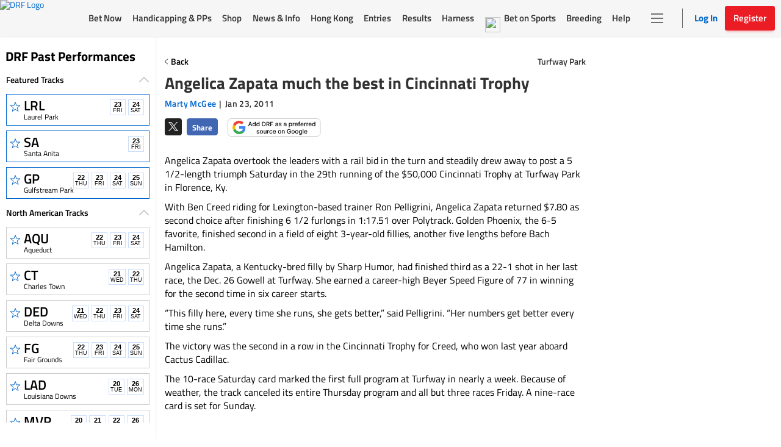

--- FILE ---
content_type: text/html; charset=utf-8
request_url: https://www.google.com/recaptcha/enterprise/anchor?ar=1&k=6LfEY0spAAAAADUWusoM5T43w0rH2timrbYw_El7&co=aHR0cHM6Ly93d3cuZHJmLmNvbTo0NDM.&hl=en&v=PoyoqOPhxBO7pBk68S4YbpHZ&size=invisible&anchor-ms=20000&execute-ms=30000&cb=rdx9535n1jv9
body_size: 48307
content:
<!DOCTYPE HTML><html dir="ltr" lang="en"><head><meta http-equiv="Content-Type" content="text/html; charset=UTF-8">
<meta http-equiv="X-UA-Compatible" content="IE=edge">
<title>reCAPTCHA</title>
<style type="text/css">
/* cyrillic-ext */
@font-face {
  font-family: 'Roboto';
  font-style: normal;
  font-weight: 400;
  font-stretch: 100%;
  src: url(//fonts.gstatic.com/s/roboto/v48/KFO7CnqEu92Fr1ME7kSn66aGLdTylUAMa3GUBHMdazTgWw.woff2) format('woff2');
  unicode-range: U+0460-052F, U+1C80-1C8A, U+20B4, U+2DE0-2DFF, U+A640-A69F, U+FE2E-FE2F;
}
/* cyrillic */
@font-face {
  font-family: 'Roboto';
  font-style: normal;
  font-weight: 400;
  font-stretch: 100%;
  src: url(//fonts.gstatic.com/s/roboto/v48/KFO7CnqEu92Fr1ME7kSn66aGLdTylUAMa3iUBHMdazTgWw.woff2) format('woff2');
  unicode-range: U+0301, U+0400-045F, U+0490-0491, U+04B0-04B1, U+2116;
}
/* greek-ext */
@font-face {
  font-family: 'Roboto';
  font-style: normal;
  font-weight: 400;
  font-stretch: 100%;
  src: url(//fonts.gstatic.com/s/roboto/v48/KFO7CnqEu92Fr1ME7kSn66aGLdTylUAMa3CUBHMdazTgWw.woff2) format('woff2');
  unicode-range: U+1F00-1FFF;
}
/* greek */
@font-face {
  font-family: 'Roboto';
  font-style: normal;
  font-weight: 400;
  font-stretch: 100%;
  src: url(//fonts.gstatic.com/s/roboto/v48/KFO7CnqEu92Fr1ME7kSn66aGLdTylUAMa3-UBHMdazTgWw.woff2) format('woff2');
  unicode-range: U+0370-0377, U+037A-037F, U+0384-038A, U+038C, U+038E-03A1, U+03A3-03FF;
}
/* math */
@font-face {
  font-family: 'Roboto';
  font-style: normal;
  font-weight: 400;
  font-stretch: 100%;
  src: url(//fonts.gstatic.com/s/roboto/v48/KFO7CnqEu92Fr1ME7kSn66aGLdTylUAMawCUBHMdazTgWw.woff2) format('woff2');
  unicode-range: U+0302-0303, U+0305, U+0307-0308, U+0310, U+0312, U+0315, U+031A, U+0326-0327, U+032C, U+032F-0330, U+0332-0333, U+0338, U+033A, U+0346, U+034D, U+0391-03A1, U+03A3-03A9, U+03B1-03C9, U+03D1, U+03D5-03D6, U+03F0-03F1, U+03F4-03F5, U+2016-2017, U+2034-2038, U+203C, U+2040, U+2043, U+2047, U+2050, U+2057, U+205F, U+2070-2071, U+2074-208E, U+2090-209C, U+20D0-20DC, U+20E1, U+20E5-20EF, U+2100-2112, U+2114-2115, U+2117-2121, U+2123-214F, U+2190, U+2192, U+2194-21AE, U+21B0-21E5, U+21F1-21F2, U+21F4-2211, U+2213-2214, U+2216-22FF, U+2308-230B, U+2310, U+2319, U+231C-2321, U+2336-237A, U+237C, U+2395, U+239B-23B7, U+23D0, U+23DC-23E1, U+2474-2475, U+25AF, U+25B3, U+25B7, U+25BD, U+25C1, U+25CA, U+25CC, U+25FB, U+266D-266F, U+27C0-27FF, U+2900-2AFF, U+2B0E-2B11, U+2B30-2B4C, U+2BFE, U+3030, U+FF5B, U+FF5D, U+1D400-1D7FF, U+1EE00-1EEFF;
}
/* symbols */
@font-face {
  font-family: 'Roboto';
  font-style: normal;
  font-weight: 400;
  font-stretch: 100%;
  src: url(//fonts.gstatic.com/s/roboto/v48/KFO7CnqEu92Fr1ME7kSn66aGLdTylUAMaxKUBHMdazTgWw.woff2) format('woff2');
  unicode-range: U+0001-000C, U+000E-001F, U+007F-009F, U+20DD-20E0, U+20E2-20E4, U+2150-218F, U+2190, U+2192, U+2194-2199, U+21AF, U+21E6-21F0, U+21F3, U+2218-2219, U+2299, U+22C4-22C6, U+2300-243F, U+2440-244A, U+2460-24FF, U+25A0-27BF, U+2800-28FF, U+2921-2922, U+2981, U+29BF, U+29EB, U+2B00-2BFF, U+4DC0-4DFF, U+FFF9-FFFB, U+10140-1018E, U+10190-1019C, U+101A0, U+101D0-101FD, U+102E0-102FB, U+10E60-10E7E, U+1D2C0-1D2D3, U+1D2E0-1D37F, U+1F000-1F0FF, U+1F100-1F1AD, U+1F1E6-1F1FF, U+1F30D-1F30F, U+1F315, U+1F31C, U+1F31E, U+1F320-1F32C, U+1F336, U+1F378, U+1F37D, U+1F382, U+1F393-1F39F, U+1F3A7-1F3A8, U+1F3AC-1F3AF, U+1F3C2, U+1F3C4-1F3C6, U+1F3CA-1F3CE, U+1F3D4-1F3E0, U+1F3ED, U+1F3F1-1F3F3, U+1F3F5-1F3F7, U+1F408, U+1F415, U+1F41F, U+1F426, U+1F43F, U+1F441-1F442, U+1F444, U+1F446-1F449, U+1F44C-1F44E, U+1F453, U+1F46A, U+1F47D, U+1F4A3, U+1F4B0, U+1F4B3, U+1F4B9, U+1F4BB, U+1F4BF, U+1F4C8-1F4CB, U+1F4D6, U+1F4DA, U+1F4DF, U+1F4E3-1F4E6, U+1F4EA-1F4ED, U+1F4F7, U+1F4F9-1F4FB, U+1F4FD-1F4FE, U+1F503, U+1F507-1F50B, U+1F50D, U+1F512-1F513, U+1F53E-1F54A, U+1F54F-1F5FA, U+1F610, U+1F650-1F67F, U+1F687, U+1F68D, U+1F691, U+1F694, U+1F698, U+1F6AD, U+1F6B2, U+1F6B9-1F6BA, U+1F6BC, U+1F6C6-1F6CF, U+1F6D3-1F6D7, U+1F6E0-1F6EA, U+1F6F0-1F6F3, U+1F6F7-1F6FC, U+1F700-1F7FF, U+1F800-1F80B, U+1F810-1F847, U+1F850-1F859, U+1F860-1F887, U+1F890-1F8AD, U+1F8B0-1F8BB, U+1F8C0-1F8C1, U+1F900-1F90B, U+1F93B, U+1F946, U+1F984, U+1F996, U+1F9E9, U+1FA00-1FA6F, U+1FA70-1FA7C, U+1FA80-1FA89, U+1FA8F-1FAC6, U+1FACE-1FADC, U+1FADF-1FAE9, U+1FAF0-1FAF8, U+1FB00-1FBFF;
}
/* vietnamese */
@font-face {
  font-family: 'Roboto';
  font-style: normal;
  font-weight: 400;
  font-stretch: 100%;
  src: url(//fonts.gstatic.com/s/roboto/v48/KFO7CnqEu92Fr1ME7kSn66aGLdTylUAMa3OUBHMdazTgWw.woff2) format('woff2');
  unicode-range: U+0102-0103, U+0110-0111, U+0128-0129, U+0168-0169, U+01A0-01A1, U+01AF-01B0, U+0300-0301, U+0303-0304, U+0308-0309, U+0323, U+0329, U+1EA0-1EF9, U+20AB;
}
/* latin-ext */
@font-face {
  font-family: 'Roboto';
  font-style: normal;
  font-weight: 400;
  font-stretch: 100%;
  src: url(//fonts.gstatic.com/s/roboto/v48/KFO7CnqEu92Fr1ME7kSn66aGLdTylUAMa3KUBHMdazTgWw.woff2) format('woff2');
  unicode-range: U+0100-02BA, U+02BD-02C5, U+02C7-02CC, U+02CE-02D7, U+02DD-02FF, U+0304, U+0308, U+0329, U+1D00-1DBF, U+1E00-1E9F, U+1EF2-1EFF, U+2020, U+20A0-20AB, U+20AD-20C0, U+2113, U+2C60-2C7F, U+A720-A7FF;
}
/* latin */
@font-face {
  font-family: 'Roboto';
  font-style: normal;
  font-weight: 400;
  font-stretch: 100%;
  src: url(//fonts.gstatic.com/s/roboto/v48/KFO7CnqEu92Fr1ME7kSn66aGLdTylUAMa3yUBHMdazQ.woff2) format('woff2');
  unicode-range: U+0000-00FF, U+0131, U+0152-0153, U+02BB-02BC, U+02C6, U+02DA, U+02DC, U+0304, U+0308, U+0329, U+2000-206F, U+20AC, U+2122, U+2191, U+2193, U+2212, U+2215, U+FEFF, U+FFFD;
}
/* cyrillic-ext */
@font-face {
  font-family: 'Roboto';
  font-style: normal;
  font-weight: 500;
  font-stretch: 100%;
  src: url(//fonts.gstatic.com/s/roboto/v48/KFO7CnqEu92Fr1ME7kSn66aGLdTylUAMa3GUBHMdazTgWw.woff2) format('woff2');
  unicode-range: U+0460-052F, U+1C80-1C8A, U+20B4, U+2DE0-2DFF, U+A640-A69F, U+FE2E-FE2F;
}
/* cyrillic */
@font-face {
  font-family: 'Roboto';
  font-style: normal;
  font-weight: 500;
  font-stretch: 100%;
  src: url(//fonts.gstatic.com/s/roboto/v48/KFO7CnqEu92Fr1ME7kSn66aGLdTylUAMa3iUBHMdazTgWw.woff2) format('woff2');
  unicode-range: U+0301, U+0400-045F, U+0490-0491, U+04B0-04B1, U+2116;
}
/* greek-ext */
@font-face {
  font-family: 'Roboto';
  font-style: normal;
  font-weight: 500;
  font-stretch: 100%;
  src: url(//fonts.gstatic.com/s/roboto/v48/KFO7CnqEu92Fr1ME7kSn66aGLdTylUAMa3CUBHMdazTgWw.woff2) format('woff2');
  unicode-range: U+1F00-1FFF;
}
/* greek */
@font-face {
  font-family: 'Roboto';
  font-style: normal;
  font-weight: 500;
  font-stretch: 100%;
  src: url(//fonts.gstatic.com/s/roboto/v48/KFO7CnqEu92Fr1ME7kSn66aGLdTylUAMa3-UBHMdazTgWw.woff2) format('woff2');
  unicode-range: U+0370-0377, U+037A-037F, U+0384-038A, U+038C, U+038E-03A1, U+03A3-03FF;
}
/* math */
@font-face {
  font-family: 'Roboto';
  font-style: normal;
  font-weight: 500;
  font-stretch: 100%;
  src: url(//fonts.gstatic.com/s/roboto/v48/KFO7CnqEu92Fr1ME7kSn66aGLdTylUAMawCUBHMdazTgWw.woff2) format('woff2');
  unicode-range: U+0302-0303, U+0305, U+0307-0308, U+0310, U+0312, U+0315, U+031A, U+0326-0327, U+032C, U+032F-0330, U+0332-0333, U+0338, U+033A, U+0346, U+034D, U+0391-03A1, U+03A3-03A9, U+03B1-03C9, U+03D1, U+03D5-03D6, U+03F0-03F1, U+03F4-03F5, U+2016-2017, U+2034-2038, U+203C, U+2040, U+2043, U+2047, U+2050, U+2057, U+205F, U+2070-2071, U+2074-208E, U+2090-209C, U+20D0-20DC, U+20E1, U+20E5-20EF, U+2100-2112, U+2114-2115, U+2117-2121, U+2123-214F, U+2190, U+2192, U+2194-21AE, U+21B0-21E5, U+21F1-21F2, U+21F4-2211, U+2213-2214, U+2216-22FF, U+2308-230B, U+2310, U+2319, U+231C-2321, U+2336-237A, U+237C, U+2395, U+239B-23B7, U+23D0, U+23DC-23E1, U+2474-2475, U+25AF, U+25B3, U+25B7, U+25BD, U+25C1, U+25CA, U+25CC, U+25FB, U+266D-266F, U+27C0-27FF, U+2900-2AFF, U+2B0E-2B11, U+2B30-2B4C, U+2BFE, U+3030, U+FF5B, U+FF5D, U+1D400-1D7FF, U+1EE00-1EEFF;
}
/* symbols */
@font-face {
  font-family: 'Roboto';
  font-style: normal;
  font-weight: 500;
  font-stretch: 100%;
  src: url(//fonts.gstatic.com/s/roboto/v48/KFO7CnqEu92Fr1ME7kSn66aGLdTylUAMaxKUBHMdazTgWw.woff2) format('woff2');
  unicode-range: U+0001-000C, U+000E-001F, U+007F-009F, U+20DD-20E0, U+20E2-20E4, U+2150-218F, U+2190, U+2192, U+2194-2199, U+21AF, U+21E6-21F0, U+21F3, U+2218-2219, U+2299, U+22C4-22C6, U+2300-243F, U+2440-244A, U+2460-24FF, U+25A0-27BF, U+2800-28FF, U+2921-2922, U+2981, U+29BF, U+29EB, U+2B00-2BFF, U+4DC0-4DFF, U+FFF9-FFFB, U+10140-1018E, U+10190-1019C, U+101A0, U+101D0-101FD, U+102E0-102FB, U+10E60-10E7E, U+1D2C0-1D2D3, U+1D2E0-1D37F, U+1F000-1F0FF, U+1F100-1F1AD, U+1F1E6-1F1FF, U+1F30D-1F30F, U+1F315, U+1F31C, U+1F31E, U+1F320-1F32C, U+1F336, U+1F378, U+1F37D, U+1F382, U+1F393-1F39F, U+1F3A7-1F3A8, U+1F3AC-1F3AF, U+1F3C2, U+1F3C4-1F3C6, U+1F3CA-1F3CE, U+1F3D4-1F3E0, U+1F3ED, U+1F3F1-1F3F3, U+1F3F5-1F3F7, U+1F408, U+1F415, U+1F41F, U+1F426, U+1F43F, U+1F441-1F442, U+1F444, U+1F446-1F449, U+1F44C-1F44E, U+1F453, U+1F46A, U+1F47D, U+1F4A3, U+1F4B0, U+1F4B3, U+1F4B9, U+1F4BB, U+1F4BF, U+1F4C8-1F4CB, U+1F4D6, U+1F4DA, U+1F4DF, U+1F4E3-1F4E6, U+1F4EA-1F4ED, U+1F4F7, U+1F4F9-1F4FB, U+1F4FD-1F4FE, U+1F503, U+1F507-1F50B, U+1F50D, U+1F512-1F513, U+1F53E-1F54A, U+1F54F-1F5FA, U+1F610, U+1F650-1F67F, U+1F687, U+1F68D, U+1F691, U+1F694, U+1F698, U+1F6AD, U+1F6B2, U+1F6B9-1F6BA, U+1F6BC, U+1F6C6-1F6CF, U+1F6D3-1F6D7, U+1F6E0-1F6EA, U+1F6F0-1F6F3, U+1F6F7-1F6FC, U+1F700-1F7FF, U+1F800-1F80B, U+1F810-1F847, U+1F850-1F859, U+1F860-1F887, U+1F890-1F8AD, U+1F8B0-1F8BB, U+1F8C0-1F8C1, U+1F900-1F90B, U+1F93B, U+1F946, U+1F984, U+1F996, U+1F9E9, U+1FA00-1FA6F, U+1FA70-1FA7C, U+1FA80-1FA89, U+1FA8F-1FAC6, U+1FACE-1FADC, U+1FADF-1FAE9, U+1FAF0-1FAF8, U+1FB00-1FBFF;
}
/* vietnamese */
@font-face {
  font-family: 'Roboto';
  font-style: normal;
  font-weight: 500;
  font-stretch: 100%;
  src: url(//fonts.gstatic.com/s/roboto/v48/KFO7CnqEu92Fr1ME7kSn66aGLdTylUAMa3OUBHMdazTgWw.woff2) format('woff2');
  unicode-range: U+0102-0103, U+0110-0111, U+0128-0129, U+0168-0169, U+01A0-01A1, U+01AF-01B0, U+0300-0301, U+0303-0304, U+0308-0309, U+0323, U+0329, U+1EA0-1EF9, U+20AB;
}
/* latin-ext */
@font-face {
  font-family: 'Roboto';
  font-style: normal;
  font-weight: 500;
  font-stretch: 100%;
  src: url(//fonts.gstatic.com/s/roboto/v48/KFO7CnqEu92Fr1ME7kSn66aGLdTylUAMa3KUBHMdazTgWw.woff2) format('woff2');
  unicode-range: U+0100-02BA, U+02BD-02C5, U+02C7-02CC, U+02CE-02D7, U+02DD-02FF, U+0304, U+0308, U+0329, U+1D00-1DBF, U+1E00-1E9F, U+1EF2-1EFF, U+2020, U+20A0-20AB, U+20AD-20C0, U+2113, U+2C60-2C7F, U+A720-A7FF;
}
/* latin */
@font-face {
  font-family: 'Roboto';
  font-style: normal;
  font-weight: 500;
  font-stretch: 100%;
  src: url(//fonts.gstatic.com/s/roboto/v48/KFO7CnqEu92Fr1ME7kSn66aGLdTylUAMa3yUBHMdazQ.woff2) format('woff2');
  unicode-range: U+0000-00FF, U+0131, U+0152-0153, U+02BB-02BC, U+02C6, U+02DA, U+02DC, U+0304, U+0308, U+0329, U+2000-206F, U+20AC, U+2122, U+2191, U+2193, U+2212, U+2215, U+FEFF, U+FFFD;
}
/* cyrillic-ext */
@font-face {
  font-family: 'Roboto';
  font-style: normal;
  font-weight: 900;
  font-stretch: 100%;
  src: url(//fonts.gstatic.com/s/roboto/v48/KFO7CnqEu92Fr1ME7kSn66aGLdTylUAMa3GUBHMdazTgWw.woff2) format('woff2');
  unicode-range: U+0460-052F, U+1C80-1C8A, U+20B4, U+2DE0-2DFF, U+A640-A69F, U+FE2E-FE2F;
}
/* cyrillic */
@font-face {
  font-family: 'Roboto';
  font-style: normal;
  font-weight: 900;
  font-stretch: 100%;
  src: url(//fonts.gstatic.com/s/roboto/v48/KFO7CnqEu92Fr1ME7kSn66aGLdTylUAMa3iUBHMdazTgWw.woff2) format('woff2');
  unicode-range: U+0301, U+0400-045F, U+0490-0491, U+04B0-04B1, U+2116;
}
/* greek-ext */
@font-face {
  font-family: 'Roboto';
  font-style: normal;
  font-weight: 900;
  font-stretch: 100%;
  src: url(//fonts.gstatic.com/s/roboto/v48/KFO7CnqEu92Fr1ME7kSn66aGLdTylUAMa3CUBHMdazTgWw.woff2) format('woff2');
  unicode-range: U+1F00-1FFF;
}
/* greek */
@font-face {
  font-family: 'Roboto';
  font-style: normal;
  font-weight: 900;
  font-stretch: 100%;
  src: url(//fonts.gstatic.com/s/roboto/v48/KFO7CnqEu92Fr1ME7kSn66aGLdTylUAMa3-UBHMdazTgWw.woff2) format('woff2');
  unicode-range: U+0370-0377, U+037A-037F, U+0384-038A, U+038C, U+038E-03A1, U+03A3-03FF;
}
/* math */
@font-face {
  font-family: 'Roboto';
  font-style: normal;
  font-weight: 900;
  font-stretch: 100%;
  src: url(//fonts.gstatic.com/s/roboto/v48/KFO7CnqEu92Fr1ME7kSn66aGLdTylUAMawCUBHMdazTgWw.woff2) format('woff2');
  unicode-range: U+0302-0303, U+0305, U+0307-0308, U+0310, U+0312, U+0315, U+031A, U+0326-0327, U+032C, U+032F-0330, U+0332-0333, U+0338, U+033A, U+0346, U+034D, U+0391-03A1, U+03A3-03A9, U+03B1-03C9, U+03D1, U+03D5-03D6, U+03F0-03F1, U+03F4-03F5, U+2016-2017, U+2034-2038, U+203C, U+2040, U+2043, U+2047, U+2050, U+2057, U+205F, U+2070-2071, U+2074-208E, U+2090-209C, U+20D0-20DC, U+20E1, U+20E5-20EF, U+2100-2112, U+2114-2115, U+2117-2121, U+2123-214F, U+2190, U+2192, U+2194-21AE, U+21B0-21E5, U+21F1-21F2, U+21F4-2211, U+2213-2214, U+2216-22FF, U+2308-230B, U+2310, U+2319, U+231C-2321, U+2336-237A, U+237C, U+2395, U+239B-23B7, U+23D0, U+23DC-23E1, U+2474-2475, U+25AF, U+25B3, U+25B7, U+25BD, U+25C1, U+25CA, U+25CC, U+25FB, U+266D-266F, U+27C0-27FF, U+2900-2AFF, U+2B0E-2B11, U+2B30-2B4C, U+2BFE, U+3030, U+FF5B, U+FF5D, U+1D400-1D7FF, U+1EE00-1EEFF;
}
/* symbols */
@font-face {
  font-family: 'Roboto';
  font-style: normal;
  font-weight: 900;
  font-stretch: 100%;
  src: url(//fonts.gstatic.com/s/roboto/v48/KFO7CnqEu92Fr1ME7kSn66aGLdTylUAMaxKUBHMdazTgWw.woff2) format('woff2');
  unicode-range: U+0001-000C, U+000E-001F, U+007F-009F, U+20DD-20E0, U+20E2-20E4, U+2150-218F, U+2190, U+2192, U+2194-2199, U+21AF, U+21E6-21F0, U+21F3, U+2218-2219, U+2299, U+22C4-22C6, U+2300-243F, U+2440-244A, U+2460-24FF, U+25A0-27BF, U+2800-28FF, U+2921-2922, U+2981, U+29BF, U+29EB, U+2B00-2BFF, U+4DC0-4DFF, U+FFF9-FFFB, U+10140-1018E, U+10190-1019C, U+101A0, U+101D0-101FD, U+102E0-102FB, U+10E60-10E7E, U+1D2C0-1D2D3, U+1D2E0-1D37F, U+1F000-1F0FF, U+1F100-1F1AD, U+1F1E6-1F1FF, U+1F30D-1F30F, U+1F315, U+1F31C, U+1F31E, U+1F320-1F32C, U+1F336, U+1F378, U+1F37D, U+1F382, U+1F393-1F39F, U+1F3A7-1F3A8, U+1F3AC-1F3AF, U+1F3C2, U+1F3C4-1F3C6, U+1F3CA-1F3CE, U+1F3D4-1F3E0, U+1F3ED, U+1F3F1-1F3F3, U+1F3F5-1F3F7, U+1F408, U+1F415, U+1F41F, U+1F426, U+1F43F, U+1F441-1F442, U+1F444, U+1F446-1F449, U+1F44C-1F44E, U+1F453, U+1F46A, U+1F47D, U+1F4A3, U+1F4B0, U+1F4B3, U+1F4B9, U+1F4BB, U+1F4BF, U+1F4C8-1F4CB, U+1F4D6, U+1F4DA, U+1F4DF, U+1F4E3-1F4E6, U+1F4EA-1F4ED, U+1F4F7, U+1F4F9-1F4FB, U+1F4FD-1F4FE, U+1F503, U+1F507-1F50B, U+1F50D, U+1F512-1F513, U+1F53E-1F54A, U+1F54F-1F5FA, U+1F610, U+1F650-1F67F, U+1F687, U+1F68D, U+1F691, U+1F694, U+1F698, U+1F6AD, U+1F6B2, U+1F6B9-1F6BA, U+1F6BC, U+1F6C6-1F6CF, U+1F6D3-1F6D7, U+1F6E0-1F6EA, U+1F6F0-1F6F3, U+1F6F7-1F6FC, U+1F700-1F7FF, U+1F800-1F80B, U+1F810-1F847, U+1F850-1F859, U+1F860-1F887, U+1F890-1F8AD, U+1F8B0-1F8BB, U+1F8C0-1F8C1, U+1F900-1F90B, U+1F93B, U+1F946, U+1F984, U+1F996, U+1F9E9, U+1FA00-1FA6F, U+1FA70-1FA7C, U+1FA80-1FA89, U+1FA8F-1FAC6, U+1FACE-1FADC, U+1FADF-1FAE9, U+1FAF0-1FAF8, U+1FB00-1FBFF;
}
/* vietnamese */
@font-face {
  font-family: 'Roboto';
  font-style: normal;
  font-weight: 900;
  font-stretch: 100%;
  src: url(//fonts.gstatic.com/s/roboto/v48/KFO7CnqEu92Fr1ME7kSn66aGLdTylUAMa3OUBHMdazTgWw.woff2) format('woff2');
  unicode-range: U+0102-0103, U+0110-0111, U+0128-0129, U+0168-0169, U+01A0-01A1, U+01AF-01B0, U+0300-0301, U+0303-0304, U+0308-0309, U+0323, U+0329, U+1EA0-1EF9, U+20AB;
}
/* latin-ext */
@font-face {
  font-family: 'Roboto';
  font-style: normal;
  font-weight: 900;
  font-stretch: 100%;
  src: url(//fonts.gstatic.com/s/roboto/v48/KFO7CnqEu92Fr1ME7kSn66aGLdTylUAMa3KUBHMdazTgWw.woff2) format('woff2');
  unicode-range: U+0100-02BA, U+02BD-02C5, U+02C7-02CC, U+02CE-02D7, U+02DD-02FF, U+0304, U+0308, U+0329, U+1D00-1DBF, U+1E00-1E9F, U+1EF2-1EFF, U+2020, U+20A0-20AB, U+20AD-20C0, U+2113, U+2C60-2C7F, U+A720-A7FF;
}
/* latin */
@font-face {
  font-family: 'Roboto';
  font-style: normal;
  font-weight: 900;
  font-stretch: 100%;
  src: url(//fonts.gstatic.com/s/roboto/v48/KFO7CnqEu92Fr1ME7kSn66aGLdTylUAMa3yUBHMdazQ.woff2) format('woff2');
  unicode-range: U+0000-00FF, U+0131, U+0152-0153, U+02BB-02BC, U+02C6, U+02DA, U+02DC, U+0304, U+0308, U+0329, U+2000-206F, U+20AC, U+2122, U+2191, U+2193, U+2212, U+2215, U+FEFF, U+FFFD;
}

</style>
<link rel="stylesheet" type="text/css" href="https://www.gstatic.com/recaptcha/releases/PoyoqOPhxBO7pBk68S4YbpHZ/styles__ltr.css">
<script nonce="I7e-3m-r338iM7la43c8pA" type="text/javascript">window['__recaptcha_api'] = 'https://www.google.com/recaptcha/enterprise/';</script>
<script type="text/javascript" src="https://www.gstatic.com/recaptcha/releases/PoyoqOPhxBO7pBk68S4YbpHZ/recaptcha__en.js" nonce="I7e-3m-r338iM7la43c8pA">
      
    </script></head>
<body><div id="rc-anchor-alert" class="rc-anchor-alert"></div>
<input type="hidden" id="recaptcha-token" value="[base64]">
<script type="text/javascript" nonce="I7e-3m-r338iM7la43c8pA">
      recaptcha.anchor.Main.init("[\x22ainput\x22,[\x22bgdata\x22,\x22\x22,\[base64]/[base64]/UltIKytdPWE6KGE8MjA0OD9SW0grK109YT4+NnwxOTI6KChhJjY0NTEyKT09NTUyOTYmJnErMTxoLmxlbmd0aCYmKGguY2hhckNvZGVBdChxKzEpJjY0NTEyKT09NTYzMjA/[base64]/MjU1OlI/[base64]/[base64]/[base64]/[base64]/[base64]/[base64]/[base64]/[base64]/[base64]/[base64]\x22,\[base64]\\u003d\\u003d\x22,\[base64]/DsMODw7hLwr5cFcOybcKqKxjChcKGw5d6OcKUw5BvwrbCnibDosOkPxjCjEQ2bQfCoMO6bMK4w5cPw5bDhcO3w5HCl8KJHcOZwpBaw5rCpDnCocOwwpPDmMK4woZzwqx5Z21BwpQBNsOmMMOvwrs9w6vCv8OKw6wAESvCj8O3w7HCtA7DgMKnB8Obw4/Dt8Ouw4TDkMKpw67DjgkhO0kFK8OvYRLDjjDCnnwgQlAZaMOCw5XDtcKDY8K+w7whE8KVFMKJwqAjwq0PfMKBw7oOwp7CrHkGQXM5wq/CrXzDtcKQJXjCmcKUwqE5wqnCqR/DjSE/w5IHNMKFwqQvwqkoMGHCrcK/[base64]/DhsOHb8KNSVgtLcOcAMOJw63DmD3DkMO6wqYlw7h/PEpjw73CsCQQfcOLwr01wrbCkcKUMmEvw4jDuRh9wr/DhAhqL3vCjW/[base64]/Cl8ONwqouZU3Dun/[base64]/CoFzClzTCpTASVWrDtMOmw6LCtMKjd3PCqMOBeTofJVAOw7nCrcKMQcKBOwLCgMOcAyhaAioNw4w/SsKjwo3CtMOMwoNJccOYEzUXwrDCqQhxTMKZwpTCnFl7Rxtjw7bDu8OaDsONw6zCkjJXMMK0agvDpX3Cu0M7w7YKL8Oyd8O4w4vClRXDpHM6PMO5wp5XPsOjwrzDicKKwphbAEs2wqTCtsOgWwhYZh3Csj5fcMOYWsKqH3Frwr/DhQ3DscKNcsOrRcKnJMOTS8K6J8OFwpZ7wqtNDjDDlQcyFnzDvADCvRcXwrdtBwBVBjBfDFTCksOMSMKMIcKhw5DCoinChy7DncOiwqnDj2lGw6DCmcOkwpoIIcOdbsO5wrTDowHCvgbChzcYQcO2M3vDoE1TQsKQwqoEw45/dMK8bzM9w5LCkjpqeh0cw5rClcKoKy3CkMOgwqPDkcKGw6swHFRNwonCusO4w71kOsKrw47DpsKaD8KHw5/[base64]/[base64]/d8KRS8KuasK1w7NGbMKsYWFuwqBSFcK9w7bDoT85N3pReX08w6LDg8Kfw5cYTcOELzwFdTFecsKfMn1kBAdBFTZZwqIgY8Ocw40WwovCnsO/woV2Sg5FHMKOw65GwojDnsOAeMORHcOQw4DCjMKwAVguwojCkcK0CcKibsKqwrXCkMOsw5RPYlEGXMOZdzAhHnQjw4HCsMKdS2dCYEZkF8KIwpNIw4RCw5YcwrcJw5XCm3g6M8Ozw6wicMOfwp3Cmz8Lw4LClEbCqcKqNE/CrsOOFhNFw4Itw4hsw5IZUsK/csOpFmbCrsO+TcK9XyJEBcOAwoAMw6h0GsOJYXgXwpvCtG0tN8KgFlHCkG7Cu8KNw6vCvSheRMK5EMKjOiPDg8OTdwjCsMOGAXrCsMOOd1nDtsOfIx3CoFTDu1/Ct0jDoFHDkBcXwpbCisOic8KHw7IWwrBDwrXDv8K/EyZ/FwFhwp7DhMKew54iwrLCmW3DgxR0OxnCj8KFVEPDoMKPGFzDrcKAQVXCgQXDtMOLK33CqgTDtsKTwoV2NsO4HlF7w5dFwonCj8KTw5ZwLS4dw5PDi8KkK8Oqwq7Dt8O9wrhiw6k2bhJlf1zDsMKkdzvDisO/[base64]/CsOjw6RLwpk+C8OsMXgNwovCkDUlwqPCoDJCw6zDgXLCogoLw4rCjcOswqEJODHDisO1wqIPF8OSWsK/wpIAAcOcdmJ4dH/DhcK1QsOQFsOcGSYAWcOBMMK6TBd+OhPCt8Oyw6RxHcOcH2lLIjdMwr/CnsOlfjjDlQ/DiHLDmR/CkcOywroOMcOHwqzCrDXCm8ONEwrDoXQAeSZ2YsKoQMKXQxTDhStlw7QDVSXDpcKxwonChsOsPFwhw5fDqhNLQzTCrcK9wrDCr8O0w4vDh8KJw6fDnMO7woJYW27Ct8KkMnElT8OIwp4dw6/Dt8KIw7vDg2rDlMK6wq7Cn8KtwpUcSsKiMSHCjsO4JcKkS8Okwq/DmktYw5J2w4IIC8KDBTTCl8K2w4/Cnn/[base64]/CuEt3YsKGw7DDqMKxBMOCQ8Kmwr42UW/Dvg7DugsfEw01KT9NFAAuwr8UwqAMwofCkcOkCsKhw43Com0oBi48BsKZLhLDgcKAw4LDgsKUT17CscOwMFjDisOYAHbDnhlqwpnCm1IwwqnDvidBPTXDlsO6cEcEZzJ3woLDp0BoJAMgw49HM8KAwq0PWcOwwo0+w6p7bcOdwo7CplpEwr3Ct1vCnMOsL2/DqMKlJcOqHsK/wq7DocKmEEQhw5rDuSp7QcKJwr4sXDHDiBwvwp5IbGZxwqfCmi94woHDucOsacK3wq7CnCLDj1IDw7jCkzlcLWVVD1/ClyRTVsKJeFvDl8O+wrl2SQdXwpkcwos/[base64]/Dp07Cp8Kga8K+wq12wpvDrDRNW3XDiwjClXtXc3Vtwp3DhEPCkcOnLj3ChcKIYcKbDMKfY3/Co8KIwpHDm8KNIRjCpGzCr285w6XCjcKPw4HCvMKdwqFxTyTCnsKgwqpdB8OOw7/DoybDjMOLwr7Dh2hgacOXw5JgJcO3w5PCg0AtS3PCpllkw5rDncKWw5QhazLCiCpFw7rCs3U6J1vDo1ZhVsOLwq9gUsO6Njsuw5PCpMKOw5XDu8OKw4HDhGPDkcOFwpbCk1fDn8OnwrHCm8K6w65rHTjDmsKXw7jDisOYOiw0GF7DjsODw40RUMOqccOnw49Id8O/w5ZBwprCu8OVw7rDrcK5wp3Cr1PDjB/CqXLChsOaeMKVPsO8e8OiwrLDgsOJKl7Cq0J1wqQjwpIHw4TCrMKZwqRXw6PChF0OWCYJwrw7w4zDnQnClhhlwrfCkFhuN37DrXt+woTClTPDh8OJa2MmN8O/w7DDq8KTw60ZCMKow4PCuRjDri3Dh2QZw7swcgMHwp1Yw7Umwoc1CMK/[base64]/DhsOcAlzDk8OjVnrCsMKvwprCjMOCw7vCr8KhfsOEbHfClcKKJ8KRwqUUahnDn8OCwpUAQMOqwp/DvT9UdMOofMOjwqbClsK2AQLCgMKSH8Kow4HDihPCtjXDmsO8N1k8wovDuMOXZgkyw5FUw7J6PsOMw7FtMsKVwrXDlRnCvzM8GcK9w4HCo3tww6PDpAthw4NWwrUSwrUoCmbCjCvCuR/Ds8OxScOPAsKyw7nCncOywrEYwonCtcKmNsOXw4hXw5pcVWtPIgcxwqbCgsKHJxTDv8KGTsK1AsKGI1PCh8O3w43DpWZvcwnDl8OJfcOawqZ7Z2/Drhl4wrnDmG7Cn1jDvsOHV8OjTEfDg2fCuA/[base64]/CtlVPwp4uGArDjcKYX8ONwozCp2Elwr0jIBnDlgvCpQEnI8OmITTDkSPDrGPDmcKhf8KETFrCk8OkKD4UVsKIaUPCjMKcFcOvU8Orw7ZOcF3Cl8KhEMOWTMOnwrLDvMORwpDCsG7DhFo5DMOFW0/[base64]/[base64]/[base64]/DrHbDjcKQCMKyDzBFBCo1T8KzwodwwqTCqWNSw4JywodREBp4w5wAQh3CkEzChgJ/[base64]/CmcK8wqLCqsKsBT7CoMOJVcKUwqjCrzJdEsO4w67CmMK8w6HCnkLCiMOnMCdVaMOqPsKIdhxAUMOjDAHCoMK5JjwbwqErJFdywonCqMKVw6XDjsOzHBN/w6Ejwo4Rw6LDrj4pwrEgwrfCncOUWMO0w5TCoXDCosKGODAjfMKww7HCiSAWeCnDiVjDtANuw4bDg8ObTgnDuj8KNMOcwpjDnnfDlcOnwp9gwoFLJ0Uvel18wonCisKrwo5pJk7DmUDDqMOWw6TDtC3DlsOsMADDtsK5JsKYZsK2wr/[base64]/DikwHw4ZGwo8dAcK1Y2kAwrdMC8Onw7QLNcKxwp/[base64]/w5puw7TDs3rChsK6wrrCqnoRwq9Dwr7CpTjCtsKkw7p/ecO5wo7Dv8OjbBrDkx9dwpHCm25AVsObwpQbZhnDisKfaz3Cn8OQbcK8SMOmHcKqJ1rCrMO9w5nDjMKWw6LCq3Nww4Bbwo5two8dEsK3woMNeXzCoMODOVDCvEd8AjxiXQLDpsKjw6zCg8OXwoPChX/[base64]/[base64]/Dq8Kmwr8FJ1nDpHfDj8OjK1/DtsKtwqgJIcOvw4XDhnoEwq4wwoPCtsKWw4lbw4ZaOUTClDMDw7x+wqnDscOUBHnCpHMwEHzCj8ORwrIXw7/[base64]/DujMJw5o/wpDCkB8CwpLCkMKgwqzDlU3DtFjDlCbCs2Ebw7/CnGUNG8KURC/DpMOCHsOUw6HChGkdQ8KOZUbDvjrDpzIJw4Fzw6nCvCXDg1vDt3/CqHdVQcOCE8KDAMOCVU3DjsO3wr9Qw5XDj8Olwr3Cl8OcwrfCrsOAwpjDv8O3w4Y9SXJRTG/[base64]/wprCpsOmw5nCosK3wr46wqQ6wrZWJRB/[base64]/CscKVTlbDpsKtwrw6wozCrcKhwrIXV8K/WMOqwoLCmcOpwphNw6wCOsKXwrjCg8O6KMOAw7M/PsKOwopoVxfDvhfDjMOHccOHVcORwq/[base64]/DhsOOaX9wPMOWw45Hw7zCgmhZHMKSwoQtZEDCowh6JzAoHgPCicK8w7/[base64]/CjlUNKMO1wr0oGEHDtMKawqVmwrcMNcKsaMKNJQgLwopww6dpw44vw4x6w605wq3DrMKiPMOreMO6wpV+WMKNZsK4wr5vwq7CtcOow7TDl3rDvMKfayQ1UMKSw4zDg8OhHcKPw6/Cvy45w4AFw65GwqbDgmjDgsKXNsOdcsKFWcKbLcO+E8Oew5nComDDtMKJw5vCl0nCuhbCuj/ChTjDnMOPwpFQFsOLGMKmCsObw6FBw6dywrsLw7dnw4cbwrI0HiBZD8Kfwrg8w57CtFI7HCwgw47CplgBw7A7w4UJwofCvsOiw4/[base64]/ChmhBw5nCgcKsw43CvsOUw6XCqCENwqIow6/DvMOKwpDCiF7Ck8Oaw60eFCI/E1nDs1RKfArCqkPDkwtPccKhw7DDjGzChAJdBMKawoN+FsKeQR/CssKAwo1LA8ObfADCg8OzwovDksOywrfDjBTCrFVFUlR2wqXDrMO4LcOMXRVWd8OEw4d+w5LClcKAwoXDgsKdwqrDucK/NV/[base64]/w70gZ8OWMntKw7vDm8OCwo44wrgrw7V1HcOAw5DCtcOwH8OWOXhgw7jDv8Oow7zDsF3Dny3DlcKdScOVN28CwpHCrMK7wrMDFFRNwrbDmXPCq8ODVcK9w7pvSQ7DjwHCjGVBwqJPB1ZPw4ZKwqXDl8KDB07Dt3nCi8O5SCHDngnDj8OpwpRTwq/Do8K3I2bDrhYva3vCtsO+wp/DicKPwr1kVsOmO8OJwoFlIGwzfsOpwoMsw4UOAGonHDsWZsKkw6U8fBMuWHTCgMOMPcO/w4/DtmbDusOvVjXDrgvCkngEacOJwrEew4fCv8KzwqpMw41Ow4ILE14fIzsPMwvCjcK4csKzQxE6KcOUwqU+Z8ORwq1sQcKiKg5xwqNjJcOGwovCpMOeBj9kwpBpw4/CvgrCtcKAw61lIxzDo8Kgw7DChXJ3KcKxwqbDkFfDtcK5woo8w4oIEm7CisKDwoLDoVLCkMK8RcO7F1RXwo7Ck2IEOXtDwpVewovDlMOkwovDuMK5wqvCsTDDgcKIw44Uw54Xw6RtHcKsw7TCrVjCoxTCqgJlIcKzL8KMDmo/w541R8OewoQFwrJsT8KSw6gyw6ZSWsOPw65VL8OrDcOew7gWwq4YN8OcwpRGbhJWUWNGw64VYRPDgnBXwr/DmGnDucKwRwnClMKkwo/DssOqwrdRwq5JPxoaPDRRC8K5w6Q3a1kMwp1UfcKvwozDkMODRirDv8Kww5pINQDCmBIZwop7wrd9M8KYwoPCjR8LScOrw6IfwofCihrCv8OYK8K7JcKSIQHDvk3CqsORwq/CmgwNKsOzw6TDmcKlCzHCoMK4wooHwrzDi8OGM8OMw6fCi8KUwrvCpMKRw5HCtMONZMOvw7/[base64]/CcK/ezxZw73CqsKnw69jw57Dk0bCgsKhwrXCjlDCij7Cswp1wqHCsFdyw6TCrwjDkDZlwrXCpzPDgsOWC2PCqMORwpJZVcKfO2Y9PMKfw61Jw4/[base64]/Ds1TCu2VsHMKwwpnCgQMlwrdhw4jCp1UDM24+RwsZwpLCoAvDjcOKCRbCpcKYGypkwoB+wqZowpgjwqvDpF1Kw4zDhBTDnMORGmHDswILwo3Cog4NAVnCvBsmQsOaSGPDg3QVw4TDj8KMwrZEc0TCv3gPIMO/C8KswpPDti/CtX7DqcONcsKpw6TCqsOIw7pnHCnDpsKGRsKXwrpbLcKew4wgwpvDmMKGPsKTwoYCw5MHPMKFXmPDsMO7wrVVwo/Cr8Ksw5vChMO+TAfCncK6IznDpljCg1DDl8K7w7UxPcKxVWZYdjhmJn8gw5zCuXMNw6LDqH3DosO9wpkHw7HCu2saBgnDoB0eF0PCmQ8Lw5NFJRbCpsOfwpfCiC1aw4RUw6HDhcKiw53CrlnChsOIwrhFwpLCu8O6asK1JA4Sw64WGsKhWcKPWAZqdsK/wo3CgU3DhBB+w4dVIcKrw4DDgcKYw4BBRcO1w7XCgF7CtlAxQGY3w5tgEEHCpcKtwrtgLDQCXAYewrJww7gOUMOwIDJXwp5hw7g8BCTCv8OPw4RuwofDm2tsHcO9OEZ/G8Ofw5TDu8O7IMKxG8K5Y8Ktw6pRMWhewpBlCXDCjzfDrMKlw6wTwo0owqkKKlHCjsKBdhB5wr7CnsKbwqEGwrnDkMOVw7VacEQMw50Sw5DCi8Ojc8Opwo1Za8Kuw4ZxJsOgw69KNT/CsEDCvTzCusK1TMKnw5DCjW9hw5U4wo4pwrdqwqlhw6tmwqErwp/Cqx3CryPCmgLCpXtZwolPesKxwptaLzlHBwsCw5U/wp4XwrLCjWQRccKcUMKSRcO/w4DChmBNPMKswrnCpMKew6fCjsKvw7HDlGcawr8TDy7CtcK/w64DIcKqWE1Jwognd8OawrXCi3k1wqvCu0HDsMOgw60bOBvDnsKZwokyWXPDtsOnAMKbRsOAwoABw7lkOQrDqcOlPcOdI8OpK2bDkFA4w7rCqsObDFnCnWXCkDFKw7vCgXEMLsOne8O7w6LCkkQGwpLDiwfDhVzCvn/DnQzCoBDDo8KQwpUte8KOeXTDiDLCrsOEYsOYXFrDm2nCpF3DmyzCgsOtBQZxw7J5w6jDv8KBw4TCun7CgcOZw6/CjcOzZS3DphzDn8OQfcKiNcOUAsKzccKNw6/[base64]/DDpAwo8fwpzCt8ObwrLDj8K4V2TDvFTCvMOHw4MOwoFmwr0Sw4A6w7tHwqzDv8OfOcKWYcOEVm5jwqbDgMKewrzCjsO2wqZaw6HCgMOkCRV3M8KwC8OuMWsvwqrDtsO5MMOpUj44w5fCvn3Ck2BHK8KMTi51wrLCqMKpw4LDpWpbwpEBwqbDmF3CoXnDssO/w4TCs15EUMOnwo7CrSLCpQUdw6dywp/DkcOCAXhIw6pYw7HDkMKZw70XKTXDvsKeCcOFEMOOPjsfECoAGMKcw5ZdVlDCk8KIWcOYbcKuwpTDmcOOwoxsasKiM8KxFVRmcMKPXcKcBcKCw6gIEMO1wo/[base64]/CqMOpwpDDqwwewq4vwrBTw5tCFzzDgTVNOsKsw4zCmz7Dg0E6PRPCosOhD8Olw4vDhW3DsHZJw6ccwqHCkmvDrQLCgsO9KMOVwrwIClrCucOtEcK/[base64]/CjG3DjcKiwqQKw5Yyb0EkwqUZCGxFYsK9wprDgW7CnMOeAcKzwqBSwrPDkzJcwrPCjMKgwpNGDsOOS8Owwp51wp/[base64]/[base64]/IcOWwrjDrMKqwrHCgX/Ds8OyEMKJw6LCrcKKYcKdRcKvw6VJCFsZw5LDhH7Cq8OYS2nDk1LDqU09w5jDmThPLsKgwqTCrWbCgyllw48Kw7PCiVbCiT3DiFbDn8KXCMO9wpASW8OWAnvDlMOxw4TDtHgoPcKQworDulLCpnJBCsKgbHbCn8KmSB/CiQjCgsOnIsK6wqpnPAbCtDvCrD9Fw5LDsH7DlsOlwo4NHy9oWiluEy0sGMOlw5MEX2bDhsOLw5fDqMO7w6DDjEHDnMKNw4fDlMOyw4scSHHDsUYWw6vDrsKLBsOiw4LCsWPCrEpGw4Y1w4I3dMO/[base64]/[base64]/CnTImw4x9N8KKBkLCoVl5WMK8DsKxAsKsw50/woIBVsOfwrzCl8OybgXDpMKtw5/[base64]/[base64]/wpfCt8OkaArDkwbDuQzDoUtLUGHDhMOZwqFlJkjDrX5ZE1gOwqNmw7PCqTxTQ8Oyw7tcWMK/ZB8hw4EKUsK7w5tbwq92Nl5Qb8ORw6RxIXzCqcKeCsKqwroGWsOpw5gXK2TCkHjCjTfCrRPDgWgdw7QJZsKKwoIyw6R2SWfDgcKIAcKKw4DCjF/Dijwhw5PDoljCo1bDu8O+wrDCigUeYVHDpMODwqdOwopyFcKaFErCu8KLwqXDrx8UMXfDnsOgw4FzFwDCtMOlwqZGwqjDpMOXd1dLQcO5w715wq/Dk8OWDcKmw5zCosK1w6BIAX9FwrrCsxvCgcKEwobDucK5KsOywo7CthdWw4XCrlAywrLCv1NywoUtwoLDpH8aw6Epw7PDk8OFY2PCsWPCrizCpiEFw7zDkhXDrxrDtGfCnMKzw5TDvEI+WcO+wrzDiyJJwq7DjTvCpSTDucKxaMKvMX/[base64]/DrcOvwoDDo8OPwo3CvSJYMQALeMKww4LDsxNYwqEeeSHDlhDDlcOawqfCoDLDlGbCt8Kkwq/DpsKnwozDkykpDMOEF8KIQC/DlljCv2rDkMOkHhHCggFPwoBdw7XCisKKJ1V1wqU4w5rCuGHDtVXDvU7CuMOlXiDDs2w+CV4ow6p9w4fCg8OxIwtYw4UbWFgiRA46NwDDjcK9wprDtknCtGtNOB9bwrLDnGrDtl/CgcK3HFLDk8KofEXCkcKiLXcnFC96KlV6fmrDszFxwpNjwqgXMsOqWMObwqDCtRFqHcO/[base64]/CuS00w4ltwq4Mw5F/w4zDu8OlRMK7w7lSNzI/X8Ovw4oSwo4NWTxCECnDk1LCsE1Vw4PDhB9fG2Y0w7dBw5jDlsOVK8KJw5vCjcK0C8KkNcOPwrk5w53CmWZbwoYHwpRqKcOLw4jCrcOEY1XChsO4wodFHsO+wrnCk8K8NMOcwq06dDLDj141w5bCk2fDhsO8PMKZMB5lw7jDngA/w6lPVsKsdG/DlMKpw5k/wozDsMKqSMOZwqwSDsK3fsOpw4QRw51sw4bCrsOgw7h8w4HCgcK8woLDmcKoGsOpw40tQU5xVcKrambCoUTCmwzDiMKyUVU3wqtRw54hw5XClQRvw6vChsKmwolnNsO+wqzDtjYXwp9eah7CjUAjw4RLCjt/QG/Dg3BFfWpaw4cNw4ENw6bDncO5w63CpUTDrh8ow5/CtVIVUBDDncO+TzQjwqZ0HwTCmMODwqjDvTjDj8KEwqkhw7LDpsOVT8KQw4kSwpDDvMOaRMOvF8K8w4TCrwTCicOLe8O1w5lRw6lBZcOLw58wwrknw6bDlC/DtW7CrQFhY8O8T8KFLcKfw7EOQDQXJ8KsWCnCtjhmBsKKwpNbL0UfwrPDt3LDlcKRG8OPwofDpk/DusKTw5HCiGpSw5/CqnzDucOZw4lxQsKgO8Oew7HCkVtaE8Kmwrk7EsO+w7pjwoUmBU5wwqrClMOUw6w8S8OcwoXCjxQZGMOOw6MadsK5w6QEW8OkwoXCuDbChsOsHMKKL1vDuWMPw5TCqhzDumA9wqJYVDUxfCJawoV4Qh0rw53Chy1DJsOHQcK4EhpfLxfDrMK6wqAQwqnDtWdawo/[base64]/[base64]/DvcOUwrIewoEIbcOvw702Ii3Chi0HwqsVwrzCpCHDoD8/w6/DsVfCpmLCvsO8w6R5LzoMw6g/KMKuZsKcw5vCi0TCmEnCkjPDiMO8w7zDt8KvUsOGJsOgw6JSwrMZMnZTO8ObEMOBwo0qeU1SEVgnO8KKEnVWbg3DgMKvwqcLwrg/ITrDisOVfMO/KsKpw7fDqsKVN3Rmw7XChTRYwotiBsKHUcKewovCjVXCisOCVsKMwr5CcyHDvMO7w6diw7xAw6HCnsONfMK5djNOTMK6w4nCjMOYwrBYVsOrw6DCmcKHHl5vR8Kbw407w6MOR8Okw7gCw6JwccOPw4Efwq88EMOjwo8cw5PDvgzDkF/CpMKHw7YfwrTDvQ3DuHQhYsKaw7E/woPCi8K4w7rCp23DgcKhw4BjFQfCssKaw5/CjX/CisOiwq3DhQzCiMKodMOgcW83BX7DtBjCqcK5VMKAO8OBf2xxUwhYw4Jaw5XDtcKMdcODDsKcw6pVBzoxwqUFNwfDpDx1SXLChRXCi8O6wpvDisOdw7VWLVXCl8KWwrLDtDg/w78aF8KAw7vDjRLCiT1XPsOcw7wpN3Y3IcOUMsKADTjDnVXCnBYRw7rCuVRCw6bDhgZuw7vDikokUTswAmfCisKBDQ0oScKsfQAQwqULNjAIG1VdLmsLw5DDtcKhw4DDiXPDvQ5pwoVmw4/CtXLDosOcw7QxXzcefMKZw57Dr1x2w4HCn8KbUlvDosO6N8KwwoUwwo7Dim4IZzUIBR7Cn2BQUcOgwq8iwrJUwqZDwoLCicOvw7ZeR1UlP8Khw71PccKdIcOBADjDmUUDw7bCplnDh8KVCm7Dp8OvwrbCq1Rgwp/ChsKeD8OYwojDkHUsJCPCr8KNw53CncK6YgRRIzYVccKkwozCmcO7w5nDhk7CoRvDusKkw6/Dg3pRR8K8NMOwTkFxVMKmwq4kwplIf2/DocKdbWdOd8KzwpTCt0Vpw69IV3QtHxPCuWbCvcO4w63Dh8OPME3DosOzw5TDiMKaPjZZP0jCncOzQ2HCqhsbwrF2w5Z/[base64]/CscO2QQ9XbjvCuyzDvyvDtMKTR8Oiw4HCscOpRxQrG0zColtRVB1+KsODw6UQwpdkUm00ZcOEwp0BBMOkwp1cUMK7woAnw7LChRzCvgEPOMKjwpXCn8KPw47DpcK/w7PDrMKYw77CuMKaw4YXw6ltF8Ota8KUw5Jew5/[base64]/wrRAw5FeCsKNesKUXgkkGS/DmMKIdhcOwpMhw5t1DsOtdkIuwrnCvD9ow4/Cpmcewp/[base64]/Ch0/DusO+YSxTBjVGw4diRsOsw41SRi/Dq8OJw5nCiksIHsKpecKCw7oiw4UzKcKXC27DvDcNUcKfw5p4wr1MTFtEw4UTR3/Chx7Du8KCw7ZjHMK9dG3DqcOCw4vCvCPCmcKow57Do8OfVcO6C2XCgcKNw5rCnDwpZmfDv0HCghfCo8K5anVvWcOTHsOMMTQMHjEmw55ZeALClUIsNGFlfMOYUQPCv8O4wrPDuDEhX8Obah7CgxnCg8K5BVUCwrtVayfClSQzw7LDsi/DjMKVBBzCqsOaw6QZEMOsHMOdYnbCvjIOwoDCmS/CosK6w7XDq8KnJmdXwpBIw4A/AMK0NsOWwpfCiXRbwqHDgQtpwoXDsUjChGA/wowlTcOfV8KSwqMlNEjDrm0CccKfXnPCjsK4wpFmwohNwq8rw5/CncOKw6jCmwvChmlFWsOAEE5Ma2nDi2FPwrnCoAbCt8KTEBk4w6MsJEJGw7rCq8OsLGTCkUxrfcO2MsOdIsKtbcOgwrtowrzCogkJO0/DvCbDr1/CsGZOW8KAw4RcS8O3FlkswrPDmcKhH3lvcsOFCMK9wpTCpAPCuQRrGn96w5nCuWrDoCjDqXBoGTEQw6nCpnXDiMKHw4tww4QgVENswq0eKVovA8Ohw5dkw4Mlw4UGwrfCvcOMwovDmT7Cr3vCo8OSal5UQ3LCnsOJw7/CulbCoTZTfArCi8O0QcKuw6dsXcKgw6bDr8K7JcKqcMOCwrsJw4xYw7JJwq3CpXvCpVsIaMKtw6Rkw641AlpZwqwqwrHDhMKOw5bDhFteRsOfw7fDszQQwp/DrcKpCMOXCCTDugrDsB3CgMKzfHnDoMOsfMOXw6N/cwdvYRfDksKYQiDDsxgzAGlNBWvCk27Dm8KBFMO7OsKjenrDmhTCvT/CvHtNw7seYcKUbsOtwp7CqFQ8bX7Dv8KWGisEw6ZRwqUnw74hQC9wwqEnMEzCpynCt1hKwpnCuMK8wpdGw7zDj8OManIvC8KeasOnwrJtTcO6w5lYCnlkw63Cgg4bRsOEfsKmOcORwqMLd8KowpTChXUPPTcLQsK/LMKQw7sSGRHDqkgkJsK+wo7Ck23CiCF/w5zDhB7Cr8KXw7PDnzE9QVhkFcOaw70uEsKOwrfDmMKlwpvDiB4jw4l1S1xxOcOww7HCtH0RdsKhwpjCqAB5WULCtTMIZsOED8KnUQzCmcO5U8KHw48QwrjDuW7DgBBbYx1DKyTDicOeF17DrcOiMcKTDGl/[base64]/[base64]/Dr8OuV1xNfsKmw6o6C0zCosOBwrDDsARBw6UUQVgewpAiw4HCqcKowpsCwonDhcOLw69ywqgWwrJcM23DgThGYzJtw4J4Wls0IMKQwqTDt1FpN201w73Cm8KHDx0EJnQ/[base64]/CpVDDmsOvw4REwpd1wo/DrcOSw7UVTAXDuhslwrg+w6/DucOFwo1KNm9RwpMyw5rDnyTCjMOxw5QuwqpfwogmRMKNwoXDqV9/wqUBEUsow6vDnHzCug5Kw4M+w7XCiEfCniXDmsOQw6lAIsOIw47CmU8tHMOww50UwrxFVsKtR8KAw5JDVwU7wog3wpYCGyZSwoQVw4Bzwp4nwp4pIwMKa39fw4srWwpCFsOSVC/DqXxOL21ow59kU8KEe1zDjnXDlXlYS2rDjcK8w789XW7DjULDplbDgsO+CsOsasO2wo5SGcKCNcKVw6YJwprDoDAlwoMnFcOYwqbDs8OcRsO6WsOpfRbCv8KVWcK1w5ZEw45OG0Yaa8KewovCoXrDmj3DjETDuMO9wrA2woJ0woHCpV54CHh/w79ONhjCsAESbAzChzHCjmtQGzQRAE3ClcODIsOnVMOZw4bCuDbDjMKJLcO9w6JXW8ONTk7CjMK/O35qKMOEFhTDh8O4RBzCisK7w7bDkMOCMMO8OcKFRAJEPDfCisKOBkHDncK6w5/[base64]/wrtgDcKow6HDvyZMcsKnw78gwqciw555w5x1SsOcMsO2XcOrdRMqSidXUBvDnQnDtsKWEcOPwo1Xfik6AcKDwrvDpijDu1NMQMKIw6vCm8KZw7rCq8KLJsOIw4LDsQHClMOmwqbDvEotI8OYwqB3woQbwoFUwrxXwpp1wo1uK0djB8KGQcOBw7diOMO/woTDm8KZw6XDmsKyEcKqAjjDhMKbQQ92LsOkXgfDssK7QMKIAkBcVsOPIVFbwrvDgxM1TMKFw5gGw7vCusKtw7bCssKWw6/CuxvCm3XDj8KzAwokWiIMwp/CjFLDv0LCqmnCjMKVw5sUwqgOw6J3AUF+cz7CtnYNwoM1w4B1wobDhXbDrjbDs8OvIhELw6/Dn8KYw6bCmyfClcKTfMOzw7BKwpcTWhBScMKlw6zDm8OTwpfChMKtC8OgbxHDiyVYwrvDqsK9H8KAwqpFwoh1LcOLw6xcRHPCkcOqw6tvbMKBVRzChsOTEwAmdV87bTvCo2MibXXDncKZV34xOMOpbMKAw4bDuUTDkMOGw4gJw7jClgLCk8K2OX/CqMKeRcKNLXTDh2XDuRFgwr5uw5Nbwo/CsHnDk8K8Q33CusO1LkLDrzbDikwkw4vDmy0VwqkUw4LCnm45wp4ZSsKlWsK8worClhkRw7/CjsOrdsO5wpNRw5Mjwp3CiigNBX/CkkDClsKVw5/CoVzDinQWTyAvFcKgwo1GwoHCocKZwp3DvHHCj1QRwrM7JMKgw7/[base64]/YMKOwqsbG8OTw7/[base64]/w6FoXnrDkXfCsSQ7woLDksO6w5EMw7jDnwR+w4XCo8O/WcOxEz8LeX4Sw5/DrDjDjW5LcxLDmMOlU8KYw44Gw4VFH8KIwr3ClSLDgRR0w6AAcsOBfsKYwp/[base64]/c8OawpHCoMKmw6TCrcOKLhQBP8KKVcKNch4dCUHCqzRRwpwWCm3DncK5DMK0a8KYwp8owpPCoSJ9w7vCkMK0ZsOvcDPCrMKmwr1LQgrCk8KPSlVgwrYqfcOFwr0Tw4XCmkPCpxDChD/DrsOiP8KfwpXDrD/DnMKtwpXDlkhVOMKfKsKJw5zDnEXDm8KOS8K9w4XCr8KVIgJfwrDDjlfDrAzDlkAzU8O3V1ZsHcKWw4HCocK7OF3DuyfDtjPDtsKmw7l0w4okX8OdwqnDq8OVw7V4wqIyIsKWM2Q/w7QeVkPCnsOdSsODwoTCm0IzRTXCkyDDhMKvw7PCosOjwr7DsCMAw5/DlEXCkMOywq4TwqfDsF9LUMKaP8Kyw6fDvMOQLgvCqV9Zw5HCsMOrwqhBw4rDk1fDl8KycS4eMiMrWhNheMKWw5bCnl91LMORw5ctDcOFcBXCtsO8wrDDncOuwrp8QWckVi0CCxdxZcOnw5I5AirChcOZA8O/w6QMZkjDlQrDi23CsMKHwrXDtEdJS1YMw7lmLDbDkw5uwoYiR8Kxw6nDgxbCjsOYw7R3wpjCq8KrQMKOX1PDiMOYw67DmsOycMO6w6LCgsKNw5EhwoIUwo0+wqnDhsOew7kzwqnDicOYw7LDjzQZA8OAYsKjWCvCgDQHw7XCsScJw47DtHR2wr8pwrvCgR7Dt11yJcK/wph9FMOTLsK/EMKLwpUww7DCoxXDpcOtF1N4Py3DkknChSh3w65cRMOrPEhraMK2wp3DlGAawop5wqbDmiNFw6DDlUYZYwfDg8OPw58hXcKBwp3DmMOqwpZ5E3nDkDAdTHouB8OcCzBrBnnDtcOyaTx2Qm9zw4PDs8Opwo/CjsOdVkVHPsKqwpoLwog7w7jCiMK7Yh7CpgRwZ8KeR2HCu8ObEEPCusKOOcKvw70PwoXDoi3CgUnCmR3CpEfCsX/CrMKaKhdWw6VIw65dNMKpa8KKGRpVO03Cmh7DjAvDoFHDpjnDssKqw4JIwrXClsOuGVrCtyXCk8KvDizDkW7DqsKzw6s/G8KGWm0+w5rCgkXDugvDhcKMB8O/w63DmQMdTFfDiS/DiVrCrTMpPijDhsObwp0fwpfDqcOqf0zCuQFzaXLDmMKUw4HDrlDCpMKGBAnDksKRCUB/wpZUw4jDsMOPX0LCgsK0PT8HAsKUOybChDjDq8OmDCfCmGI6KcK7w73CnsKmWsOKw4fCk1lTw6B3wrt6TgDCosOlcMKjw6p0Y1FCdWhGBMK6WyBtb3zDmhdZQSFdwo/DrinChMKNwo/Dh8O0w55eKXHCjMOBw68teWDDjcKZYkp/[base64]/Hk7DpHkHw6TCucO+IGTDtsK9Ezk8H8KDw7/DpsKMw7LCnUHCq8O9dFfCgsKuwplLwozCgBTCmMOlLcO/wpUrJGhFwojCmxFtYh7DkScGTQQWw5k4w7HDg8O/w6QWHh8mMHMCwrjDhmbCgFU0OcK/[base64]/Djn/CicOGwrzDtBVoDcKLwp9bCy1Wf1zDrWUdWMKow4dfwp4dRH/CgnvCt0E6wo54w7DDmMOKw5/DosOOPS5zwqQdXsKwPEk3JRTChmhjaxMXwrAXZFthQE5yQXVOGQsxwqgaG0LDsMOCC8Ovw6TDqjDDkMKnFsO2JSxhw4/DqcOESR8jw6MoecK7wrLCmCvCksOXUE7Cj8OKw5zDqMOxwoIcwrDCiMKbdmYqwp/CsGrCgFjCuzw9FDEzHV48wrjCk8K2wr82w6/DsMKhaX7Ds8KifxXCtQzDiT7DpCtvw6Iww7TDqBp0w4/CriFRJXrCuC4aZ1bDqgIHwrjDrsKXIcO3wpTCv8KFC8OvKsKtw6Mmw5ZIwpjDmSXDty9MwoPCmhgYwq7CrTTCnsOwEcOwOXFIAMO1JAgHwoXDocKKw6JedMO2WGjCtz7DkS/[base64]/w4YFTHjDvcOYTMO3w6vDl1cMeMOtw684aMOIPyNTwpRgRxjDuMKHSMOKwrzDllTDih8Bwrd2YsKZw63CgWFxXsOGwoY8XQ\\u003d\\u003d\x22],null,[\x22conf\x22,null,\x226LfEY0spAAAAADUWusoM5T43w0rH2timrbYw_El7\x22,0,null,null,null,1,[21,125,63,73,95,87,41,43,42,83,102,105,109,121],[1017145,507],0,null,null,null,null,0,null,0,null,700,1,null,0,\[base64]/76lBhnEnQkZnOKMAhk\\u003d\x22,0,0,null,null,1,null,0,0,null,null,null,0],\x22https://www.drf.com:443\x22,null,[3,1,1],null,null,null,1,3600,[\x22https://www.google.com/intl/en/policies/privacy/\x22,\x22https://www.google.com/intl/en/policies/terms/\x22],\x22dZh04i4icg9FZlpBzGLWRof47RgZ/k8nWmTvNlzJFK8\\u003d\x22,1,0,null,1,1768871147505,0,0,[244,239],null,[126,54],\x22RC-X4GlkPEd9ijebQ\x22,null,null,null,null,null,\x220dAFcWeA4nVW6qOCFt24ubgsZ7n_UDs6cNCxYex6nDrNxuwS_P9Jn4T-WqzkmGqfH7p4m5wb398YIlI67JMpX-ozVvPDgizq1EUA\x22,1768953947361]");
    </script></body></html>

--- FILE ---
content_type: text/html; charset=utf-8
request_url: https://www.google.com/recaptcha/api2/aframe
body_size: -247
content:
<!DOCTYPE HTML><html><head><meta http-equiv="content-type" content="text/html; charset=UTF-8"></head><body><script nonce="_ofbkHIAcrbUOXRlzZYkhA">/** Anti-fraud and anti-abuse applications only. See google.com/recaptcha */ try{var clients={'sodar':'https://pagead2.googlesyndication.com/pagead/sodar?'};window.addEventListener("message",function(a){try{if(a.source===window.parent){var b=JSON.parse(a.data);var c=clients[b['id']];if(c){var d=document.createElement('img');d.src=c+b['params']+'&rc='+(localStorage.getItem("rc::a")?sessionStorage.getItem("rc::b"):"");window.document.body.appendChild(d);sessionStorage.setItem("rc::e",parseInt(sessionStorage.getItem("rc::e")||0)+1);localStorage.setItem("rc::h",'1768867550537');}}}catch(b){}});window.parent.postMessage("_grecaptcha_ready", "*");}catch(b){}</script></body></html>

--- FILE ---
content_type: text/css
request_url: https://tags.srv.stackadapt.com/sa.css
body_size: -11
content:
:root {
    --sa-uid: '0-340e43c1-ea92-51d8-66ce-e897cc790a63';
}

--- FILE ---
content_type: application/javascript; charset=UTF-8
request_url: https://www.drf.com/scripts/vendors-cdd60c62-23176c177588b7f05084.js
body_size: 44154
content:
/*! For license information please see vendors-cdd60c62-23176c177588b7f05084.js.LICENSE.txt */
(self.webpackChunkformulator=self.webpackChunkformulator||[]).push([[5449],{30296:e=>{var t={animationIterationCount:!0,boxFlex:!0,boxFlexGroup:!0,boxOrdinalGroup:!0,columnCount:!0,flex:!0,flexGrow:!0,flexPositive:!0,flexShrink:!0,flexNegative:!0,flexOrder:!0,gridRow:!0,gridColumn:!0,fontWeight:!0,lineClamp:!0,lineHeight:!0,opacity:!0,order:!0,orphans:!0,tabSize:!0,widows:!0,zIndex:!0,zoom:!0,fillOpacity:!0,stopOpacity:!0,strokeDashoffset:!0,strokeOpacity:!0,strokeWidth:!0};e.exports=function(e,r){return"number"!=typeof r||t[e]?r:r+"px"}},69272:(e,t,r)=>{"use strict";var n=r(10723),i=[],o=[],a=n.makeRequestCallFromTimer(function(){if(o.length)throw o.shift()});function s(e){var t;(t=i.length?i.pop():new u).task=e,n(t)}function u(){this.task=null}e.exports=s,u.prototype.call=function(){try{this.task.call()}catch(e){s.onerror?s.onerror(e):(o.push(e),a())}finally{this.task=null,i[i.length]=this}}},10723:(e,t,r)=>{"use strict";function n(e){o.length||(i(),!0),o[o.length]=e}e.exports=n;var i,o=[],a=0;function s(){for(;a<o.length;){var e=a;if(a+=1,o[e].call(),a>1024){for(var t=0,r=o.length-a;t<r;t++)o[t]=o[t+a];o.length-=a,a=0}}o.length=0,a=0}var u,c,l,f=void 0!==r.g?r.g:self,p=f.MutationObserver||f.WebKitMutationObserver;function h(e){return function(){var t=setTimeout(n,0),r=setInterval(n,50);function n(){clearTimeout(t),clearInterval(r),e()}}}"function"==typeof p?(u=1,c=new p(s),l=document.createTextNode(""),c.observe(l,{characterData:!0}),i=function(){u=-u,l.data=u}):i=h(s),n.requestFlush=i,n.makeRequestCallFromTimer=h},9669:(e,t,r)=>{e.exports=r(51609)},55448:(e,t,r)=>{"use strict";var n=r(37301),i=r(64867),o=r(36026),a=r(15327),s=r(84109),u=r(67985),c=r(85061),l="undefined"!=typeof window&&window.btoa&&window.btoa.bind(window)||r(64657);e.exports=function(e){return new n(function(t,n){var f=e.data,p=e.headers;i.isFormData(f)&&delete p["Content-Type"];var h=new XMLHttpRequest,d="onreadystatechange",y=!1;if("undefined"==typeof window||!window.XDomainRequest||"withCredentials"in h||u(e.url)||(h=new window.XDomainRequest,d="onload",y=!0,h.onprogress=function(){},h.ontimeout=function(){}),e.auth){var v=e.auth.username||"",m=e.auth.password||"";p.Authorization="Basic "+l(v+":"+m)}if(h.open(e.method.toUpperCase(),a(e.url,e.params,e.paramsSerializer),!0),h.timeout=e.timeout,h[d]=function(){if(h&&(4===h.readyState||y)&&(0!==h.status||h.responseURL&&0===h.responseURL.indexOf("file:"))){var r="getAllResponseHeaders"in h?s(h.getAllResponseHeaders()):null,i={data:e.responseType&&"text"!==e.responseType?h.response:h.responseText,status:1223===h.status?204:h.status,statusText:1223===h.status?"No Content":h.statusText,headers:r,config:e,request:h};o(t,n,i),h=null}},h.onerror=function(){n(c("Network Error",e,null,h)),h=null},h.ontimeout=function(){n(c("timeout of "+e.timeout+"ms exceeded",e,"ECONNABORTED",h)),h=null},i.isStandardBrowserEnv()){var b=r(4372),g=(e.withCredentials||u(e.url))&&e.xsrfCookieName?b.read(e.xsrfCookieName):void 0;g&&(p[e.xsrfHeaderName]=g)}if("setRequestHeader"in h&&i.forEach(p,function(e,t){void 0===f&&"content-type"===t.toLowerCase()?delete p[t]:h.setRequestHeader(t,e)}),e.withCredentials&&(h.withCredentials=!0),e.responseType)try{h.responseType=e.responseType}catch(t){if("json"!==e.responseType)throw t}"function"==typeof e.onDownloadProgress&&h.addEventListener("progress",e.onDownloadProgress),"function"==typeof e.onUploadProgress&&h.upload&&h.upload.addEventListener("progress",e.onUploadProgress),e.cancelToken&&e.cancelToken.promise.then(function(e){h&&(h.abort(),n(e),h=null)}),void 0===f&&(f=null),h.send(f)})}},51609:(e,t,r)=>{"use strict";var n=r(37301),i=r(64867),o=r(91849),a=r(30321),s=r(45655);function u(e){var t=new a(e),r=o(a.prototype.request,t);return i.extend(r,a.prototype,t),i.extend(r,t),r}var c=u(s);c.Axios=a,c.create=function(e){return u(i.merge(s,e))},c.Cancel=r(65263),c.CancelToken=r(14972),c.isCancel=r(26502),c.all=function(e){return n.all(e)},c.spread=r(8713),e.exports=c,e.exports.default=c},65263:e=>{"use strict";function t(e){this.message=e}t.prototype.toString=function(){return"Cancel"+(this.message?": "+this.message:"")},t.prototype.__CANCEL__=!0,e.exports=t},14972:(e,t,r)=>{"use strict";var n=r(37301),i=r(65263);function o(e){if("function"!=typeof e)throw new TypeError("executor must be a function.");var t;this.promise=new n(function(e){t=e});var r=this;e(function(e){r.reason||(r.reason=new i(e),t(r.reason))})}o.prototype.throwIfRequested=function(){if(this.reason)throw this.reason},o.source=function(){var e;return{token:new o(function(t){e=t}),cancel:e}},e.exports=o},26502:e=>{"use strict";e.exports=function(e){return!(!e||!e.__CANCEL__)}},30321:(e,t,r)=>{"use strict";var n=r(37301),i=r(45655),o=r(64867),a=r(80782),s=r(13572);function u(e){this.defaults=e,this.interceptors={request:new a,response:new a}}u.prototype.request=function(e){"string"==typeof e&&(e=o.merge({url:arguments[0]},arguments[1])),(e=o.merge(i,this.defaults,{method:"get"},e)).method=e.method.toLowerCase();var t=[s,void 0],r=n.resolve(e);for(this.interceptors.request.forEach(function(e){t.unshift(e.fulfilled,e.rejected)}),this.interceptors.response.forEach(function(e){t.push(e.fulfilled,e.rejected)});t.length;)r=r.then(t.shift(),t.shift());return r},o.forEach(["delete","get","head","options"],function(e){u.prototype[e]=function(t,r){return this.request(o.merge(r||{},{method:e,url:t}))}}),o.forEach(["post","put","patch"],function(e){u.prototype[e]=function(t,r,n){return this.request(o.merge(n||{},{method:e,url:t,data:r}))}}),e.exports=u},80782:(e,t,r)=>{"use strict";var n=r(64867);function i(){this.handlers=[]}i.prototype.use=function(e,t){return this.handlers.push({fulfilled:e,rejected:t}),this.handlers.length-1},i.prototype.eject=function(e){this.handlers[e]&&(this.handlers[e]=null)},i.prototype.forEach=function(e){n.forEach(this.handlers,function(t){null!==t&&e(t)})},e.exports=i},85061:(e,t,r)=>{"use strict";var n=r(80481);e.exports=function(e,t,r,i,o){var a=new Error(e);return n(a,t,r,i,o)}},13572:(e,t,r)=>{"use strict";var n=r(37301),i=r(64867),o=r(18527),a=r(26502),s=r(45655),u=r(91793),c=r(7303);function l(e){e.cancelToken&&e.cancelToken.throwIfRequested()}e.exports=function(e){return l(e),e.baseURL&&!u(e.url)&&(e.url=c(e.baseURL,e.url)),e.headers=e.headers||{},e.data=o(e.data,e.headers,e.transformRequest),e.headers=i.merge(e.headers.common||{},e.headers[e.method]||{},e.headers||{}),i.forEach(["delete","get","head","post","put","patch","common"],function(t){delete e.headers[t]}),(e.adapter||s.adapter)(e).then(function(t){return l(e),t.data=o(t.data,t.headers,e.transformResponse),t},function(t){return a(t)||(l(e),t&&t.response&&(t.response.data=o(t.response.data,t.response.headers,e.transformResponse))),n.reject(t)})}},80481:e=>{"use strict";e.exports=function(e,t,r,n,i){return e.config=t,r&&(e.code=r),e.request=n,e.response=i,e}},36026:(e,t,r)=>{"use strict";var n=r(85061);e.exports=function(e,t,r){var i=r.config.validateStatus;r.status&&i&&!i(r.status)?t(n("Request failed with status code "+r.status,r.config,null,r.request,r)):e(r)}},18527:(e,t,r)=>{"use strict";var n=r(64867);e.exports=function(e,t,r){return n.forEach(r,function(r){e=r(e,t)}),e}},45655:(e,t,r)=>{"use strict";var n=r(64867),i=r(16016),o={"Content-Type":"application/x-www-form-urlencoded"};function a(e,t){!n.isUndefined(e)&&n.isUndefined(e["Content-Type"])&&(e["Content-Type"]=t)}var s,u={adapter:(("undefined"!=typeof XMLHttpRequest||"undefined"!=typeof process)&&(s=r(55448)),s),transformRequest:[function(e,t){return i(t,"Content-Type"),n.isFormData(e)||n.isArrayBuffer(e)||n.isBuffer(e)||n.isStream(e)||n.isFile(e)||n.isBlob(e)?e:n.isArrayBufferView(e)?e.buffer:n.isURLSearchParams(e)?(a(t,"application/x-www-form-urlencoded;charset=utf-8"),e.toString()):n.isObject(e)?(a(t,"application/json;charset=utf-8"),JSON.stringify(e)):e}],transformResponse:[function(e){if("string"==typeof e)try{e=JSON.parse(e)}catch(e){}return e}],timeout:0,xsrfCookieName:"XSRF-TOKEN",xsrfHeaderName:"X-XSRF-TOKEN",maxContentLength:-1,validateStatus:function(e){return e>=200&&e<300}};u.headers={common:{Accept:"application/json, text/plain, */*"}},n.forEach(["delete","get","head"],function(e){u.headers[e]={}}),n.forEach(["post","put","patch"],function(e){u.headers[e]=n.merge(o)}),e.exports=u},91849:e=>{"use strict";e.exports=function(e,t){return function(){for(var r=new Array(arguments.length),n=0;n<r.length;n++)r[n]=arguments[n];return e.apply(t,r)}}},64657:e=>{"use strict";function t(){this.message="String contains an invalid character"}t.prototype=new Error,t.prototype.code=5,t.prototype.name="InvalidCharacterError",e.exports=function(e){for(var r,n,i=String(e),o="",a=0,s="ABCDEFGHIJKLMNOPQRSTUVWXYZabcdefghijklmnopqrstuvwxyz0123456789+/=";i.charAt(0|a)||(s="=",a%1);o+=s.charAt(63&r>>8-a%1*8)){if((n=i.charCodeAt(a+=3/4))>255)throw new t;r=r<<8|n}return o}},15327:(e,t,r)=>{"use strict";var n=r(64867);function i(e){return encodeURIComponent(e).replace(/%40/gi,"@").replace(/%3A/gi,":").replace(/%24/g,"$").replace(/%2C/gi,",").replace(/%20/g,"+").replace(/%5B/gi,"[").replace(/%5D/gi,"]")}e.exports=function(e,t,r){if(!t)return e;var o;if(r)o=r(t);else if(n.isURLSearchParams(t))o=t.toString();else{var a=[];n.forEach(t,function(e,t){null!=e&&(n.isArray(e)&&(t+="[]"),n.isArray(e)||(e=[e]),n.forEach(e,function(e){n.isDate(e)?e=e.toISOString():n.isObject(e)&&(e=JSON.stringify(e)),a.push(i(t)+"="+i(e))}))}),o=a.join("&")}return o&&(e+=(-1===e.indexOf("?")?"?":"&")+o),e}},7303:e=>{"use strict";e.exports=function(e,t){return t?e.replace(/\/+$/,"")+"/"+t.replace(/^\/+/,""):e}},4372:(e,t,r)=>{"use strict";var n=r(64867);e.exports=n.isStandardBrowserEnv()?{write:function(e,t,r,i,o,a){var s=[];s.push(e+"="+encodeURIComponent(t)),n.isNumber(r)&&s.push("expires="+new Date(r).toGMTString()),n.isString(i)&&s.push("path="+i),n.isString(o)&&s.push("domain="+o),!0===a&&s.push("secure"),document.cookie=s.join("; ")},read:function(e){var t=document.cookie.match(new RegExp("(^|;\\s*)("+e+")=([^;]*)"));return t?decodeURIComponent(t[3]):null},remove:function(e){this.write(e,"",Date.now()-864e5)}}:{write:function(){},read:function(){return null},remove:function(){}}},91793:e=>{"use strict";e.exports=function(e){return/^([a-z][a-z\d\+\-\.]*:)?\/\//i.test(e)}},67985:(e,t,r)=>{"use strict";var n=r(64867);e.exports=n.isStandardBrowserEnv()?function(){var e,t=/(msie|trident)/i.test(navigator.userAgent),r=document.createElement("a");function i(e){var n=e;return t&&(r.setAttribute("href",n),n=r.href),r.setAttribute("href",n),{href:r.href,protocol:r.protocol?r.protocol.replace(/:$/,""):"",host:r.host,search:r.search?r.search.replace(/^\?/,""):"",hash:r.hash?r.hash.replace(/^#/,""):"",hostname:r.hostname,port:r.port,pathname:"/"===r.pathname.charAt(0)?r.pathname:"/"+r.pathname}}return e=i(window.location.href),function(t){var r=n.isString(t)?i(t):t;return r.protocol===e.protocol&&r.host===e.host}}():function(){return!0}},16016:(e,t,r)=>{"use strict";var n=r(64867);e.exports=function(e,t){n.forEach(e,function(r,n){n!==t&&n.toUpperCase()===t.toUpperCase()&&(e[t]=r,delete e[n])})}},84109:(e,t,r)=>{"use strict";var n=r(64867),i=["age","authorization","content-length","content-type","etag","expires","from","host","if-modified-since","if-unmodified-since","last-modified","location","max-forwards","proxy-authorization","referer","retry-after","user-agent"];e.exports=function(e){var t,r,o,a={};return e?(n.forEach(e.split("\n"),function(e){if(o=e.indexOf(":"),t=n.trim(e.substr(0,o)).toLowerCase(),r=n.trim(e.substr(o+1)),t){if(a[t]&&i.indexOf(t)>=0)return;a[t]="set-cookie"===t?(a[t]?a[t]:[]).concat([r]):a[t]?a[t]+", "+r:r}}),a):a}},8713:e=>{"use strict";e.exports=function(e){return function(t){return e.apply(null,t)}}},64867:(e,t,r)=>{"use strict";var n=r(91849),i=r(48738),o=Object.prototype.toString;function a(e){return"[object Array]"===o.call(e)}function s(e){return null!==e&&"object"==typeof e}function u(e){return"[object Function]"===o.call(e)}function c(e,t){if(null!=e)if("object"!=typeof e&&(e=[e]),a(e))for(var r=0,n=e.length;r<n;r++)t.call(null,e[r],r,e);else for(var i in e)Object.prototype.hasOwnProperty.call(e,i)&&t.call(null,e[i],i,e)}e.exports={isArray:a,isArrayBuffer:function(e){return"[object ArrayBuffer]"===o.call(e)},isBuffer:i,isFormData:function(e){return"undefined"!=typeof FormData&&e instanceof FormData},isArrayBufferView:function(e){return"undefined"!=typeof ArrayBuffer&&ArrayBuffer.isView?ArrayBuffer.isView(e):e&&e.buffer&&e.buffer instanceof ArrayBuffer},isString:function(e){return"string"==typeof e},isNumber:function(e){return"number"==typeof e},isObject:s,isUndefined:function(e){return void 0===e},isDate:function(e){return"[object Date]"===o.call(e)},isFile:function(e){return"[object File]"===o.call(e)},isBlob:function(e){return"[object Blob]"===o.call(e)},isFunction:u,isStream:function(e){return s(e)&&u(e.pipe)},isURLSearchParams:function(e){return"undefined"!=typeof URLSearchParams&&e instanceof URLSearchParams},isStandardBrowserEnv:function(){return("undefined"==typeof navigator||"ReactNative"!==navigator.product)&&("undefined"!=typeof window&&"undefined"!=typeof document)},forEach:c,merge:function e(){var t={};function r(r,n){"object"==typeof t[n]&&"object"==typeof r?t[n]=e(t[n],r):t[n]=r}for(var n=0,i=arguments.length;n<i;n++)c(arguments[n],r);return t},extend:function(e,t,r){return c(t,function(t,i){e[i]=r&&"function"==typeof t?n(t,r):t}),e},trim:function(e){return e.replace(/^\s*/,"").replace(/\s*$/,"")}}},25730:(e,t,r)=>{"use strict";var n=r(58612),i=r(1768),o=r(68928),a=r(59770);e.exports=a||n.call(o,i)},93192:(e,t,r)=>{"use strict";var n=r(58612),i=r(1768),o=r(25730);e.exports=function(){return o(n,i,arguments)}},1768:e=>{"use strict";e.exports=Function.prototype.apply},68928:e=>{"use strict";e.exports=Function.prototype.call},40319:(e,t,r)=>{"use strict";var n=r(58612),i=r(14453),o=r(68928),a=r(25730);e.exports=function(e){if(e.length<1||"function"!=typeof e[0])throw new i("a function is required");return a(n,o,e)}},59770:e=>{"use strict";e.exports="undefined"!=typeof Reflect&&Reflect&&Reflect.apply},55559:(e,t,r)=>{"use strict";var n=r(67771),i=r(24429),o=r(40319),a=r(93192);e.exports=function(e){var t=o(arguments),r=e.length-(arguments.length-1);return n(t,1+(r>0?r:0),!0)},i?i(e.exports,"apply",{value:a}):e.exports.apply=a},33386:(e,t,r)=>{"use strict";var n=r(40210),i=r(40319),o=i([n("%String.prototype.indexOf%")]);e.exports=function(e,t){var r=n(e,!!t);return"function"==typeof r&&o(e,".prototype.")>-1?i([r]):r}},83801:e=>{e.exports=function(e,t){this.v=e,this.k=t},e.exports.__esModule=!0,e.exports.default=e.exports},66115:e=>{e.exports=function(e){if(void 0===e)throw new ReferenceError("this hasn't been initialised - super() hasn't been called");return e},e.exports.__esModule=!0,e.exports.default=e.exports},17156:(e,t,r)=>{var n=r(37301);function i(e,t,r,i,o,a,s){try{var u=e[a](s),c=u.value}catch(e){return void r(e)}u.done?t(c):n.resolve(c).then(i,o)}e.exports=function(e){return function(){var t=this,r=arguments;return new n(function(n,o){var a=e.apply(t,r);function s(e){i(a,n,o,s,u,"next",e)}function u(e){i(a,n,o,s,u,"throw",e)}s(void 0)})}},e.exports.__esModule=!0,e.exports.default=e.exports},38416:(e,t,r)=>{var n=r(64062);e.exports=function(e,t,r){return(t=n(t))in e?Object.defineProperty(e,t,{value:r,enumerable:!0,configurable:!0,writable:!0}):e[t]=r,e},e.exports.__esModule=!0,e.exports.default=e.exports},10434:e=>{function t(){return e.exports=t=Object.assign?Object.assign.bind():function(e){for(var t=1;t<arguments.length;t++){var r=arguments[t];for(var n in r)({}).hasOwnProperty.call(r,n)&&(e[n]=r[n])}return e},e.exports.__esModule=!0,e.exports.default=e.exports,t.apply(null,arguments)}e.exports=t,e.exports.__esModule=!0,e.exports.default=e.exports},7867:(e,t,r)=>{var n=r(6015);e.exports=function(e,t){e.prototype=Object.create(t.prototype),e.prototype.constructor=e,n(e,t)},e.exports.__esModule=!0,e.exports.default=e.exports},64836:e=>{e.exports=function(e){return e&&e.__esModule?e:{default:e}},e.exports.__esModule=!0,e.exports.default=e.exports},75263:(e,t,r)=>{var n=r(18698).default;function i(t,r){if("function"==typeof WeakMap)var o=new WeakMap,a=new WeakMap;return(e.exports=i=function(e,t){if(!t&&e&&e.__esModule)return e;var r,i,s={__proto__:null,default:e};if(null===e||"object"!=n(e)&&"function"!=typeof e)return s;if(r=t?a:o){if(r.has(e))return r.get(e);r.set(e,s)}for(var u in e)"default"!==u&&{}.hasOwnProperty.call(e,u)&&((i=(r=Object.defineProperty)&&Object.getOwnPropertyDescriptor(e,u))&&(i.get||i.set)?r(s,u,i):s[u]=e[u]);return s},e.exports.__esModule=!0,e.exports.default=e.exports)(t,r)}e.exports=i,e.exports.__esModule=!0,e.exports.default=e.exports},7071:e=>{e.exports=function(e,t){if(null==e)return{};var r={};for(var n in e)if({}.hasOwnProperty.call(e,n)){if(-1!==t.indexOf(n))continue;r[n]=e[n]}return r},e.exports.__esModule=!0,e.exports.default=e.exports},72331:(e,t,r)=>{var n=r(61169);function i(){var t,r,o="function"==typeof Symbol?Symbol:{},a=o.iterator||"@@iterator",s=o.toStringTag||"@@toStringTag";function u(e,i,o,a){var s=i&&i.prototype instanceof l?i:l,u=Object.create(s.prototype);return n(u,"_invoke",function(e,n,i){var o,a,s,u=0,l=i||[],f=!1,p={p:0,n:0,v:t,a:h,f:h.bind(t,4),d:function(e,r){return o=e,a=0,s=t,p.n=r,c}};function h(e,n){for(a=e,s=n,r=0;!f&&u&&!i&&r<l.length;r++){var i,o=l[r],h=p.p,d=o[2];e>3?(i=d===n)&&(s=o[(a=o[4])?5:(a=3,3)],o[4]=o[5]=t):o[0]<=h&&((i=e<2&&h<o[1])?(a=0,p.v=n,p.n=o[1]):h<d&&(i=e<3||o[0]>n||n>d)&&(o[4]=e,o[5]=n,p.n=d,a=0))}if(i||e>1)return c;throw f=!0,n}return function(i,l,d){if(u>1)throw TypeError("Generator is already running");for(f&&1===l&&h(l,d),a=l,s=d;(r=a<2?t:s)||!f;){o||(a?a<3?(a>1&&(p.n=-1),h(a,s)):p.n=s:p.v=s);try{if(u=2,o){if(a||(i="next"),r=o[i]){if(!(r=r.call(o,s)))throw TypeError("iterator result is not an object");if(!r.done)return r;s=r.value,a<2&&(a=0)}else 1===a&&(r=o.return)&&r.call(o),a<2&&(s=TypeError("The iterator does not provide a '"+i+"' method"),a=1);o=t}else if((r=(f=p.n<0)?s:e.call(n,p))!==c)break}catch(e){o=t,a=1,s=e}finally{u=1}}return{value:r,done:f}}}(e,o,a),!0),u}var c={};function l(){}function f(){}function p(){}r=Object.getPrototypeOf;var h=[][a]?r(r([][a]())):(n(r={},a,function(){return this}),r),d=p.prototype=l.prototype=Object.create(h);function y(e){return Object.setPrototypeOf?Object.setPrototypeOf(e,p):(e.__proto__=p,n(e,s,"GeneratorFunction")),e.prototype=Object.create(d),e}return f.prototype=p,n(d,"constructor",p),n(p,"constructor",f),f.displayName="GeneratorFunction",n(p,s,"GeneratorFunction"),n(d),n(d,s,"Generator"),n(d,a,function(){return this}),n(d,"toString",function(){return"[object Generator]"}),(e.exports=i=function(){return{w:u,m:y}},e.exports.__esModule=!0,e.exports.default=e.exports)()}e.exports=i,e.exports.__esModule=!0,e.exports.default=e.exports},34132:(e,t,r)=>{var n=r(91034);e.exports=function(e,t,r,i,o){var a=n(e,t,r,i,o);return a.next().then(function(e){return e.done?e.value:a.next()})},e.exports.__esModule=!0,e.exports.default=e.exports},91034:(e,t,r)=>{var n=r(37301),i=r(72331),o=r(73524);e.exports=function(e,t,r,a,s){return new o(i().w(e,t,r,a),s||n)},e.exports.__esModule=!0,e.exports.default=e.exports},73524:(e,t,r)=>{var n=r(83801),i=r(61169);e.exports=function e(t,r){function o(e,i,a,s){try{var u=t[e](i),c=u.value;return c instanceof n?r.resolve(c.v).then(function(e){o("next",e,a,s)},function(e){o("throw",e,a,s)}):r.resolve(c).then(function(e){u.value=e,a(u)},function(e){return o("throw",e,a,s)})}catch(e){s(e)}}var a;this.next||(i(e.prototype),i(e.prototype,"function"==typeof Symbol&&Symbol.asyncIterator||"@asyncIterator",function(){return this})),i(this,"_invoke",function(e,t,n){function i(){return new r(function(t,r){o(e,n,t,r)})}return a=a?a.then(i,i):i()},!0)},e.exports.__esModule=!0,e.exports.default=e.exports},61169:e=>{function t(r,n,i,o){var a=Object.defineProperty;try{a({},"",{})}catch(r){a=0}e.exports=t=function(e,r,n,i){function o(r,n){t(e,r,function(e){return this._invoke(r,n,e)})}r?a?a(e,r,{value:n,enumerable:!i,configurable:!i,writable:!i}):e[r]=n:(o("next",0),o("throw",1),o("return",2))},e.exports.__esModule=!0,e.exports.default=e.exports,t(r,n,i,o)}e.exports=t,e.exports.__esModule=!0,e.exports.default=e.exports},62261:e=>{e.exports=function(e){var t=Object(e),r=[];for(var n in t)r.unshift(n);return function e(){for(;r.length;)if((n=r.pop())in t)return e.value=n,e.done=!1,e;return e.done=!0,e}},e.exports.__esModule=!0,e.exports.default=e.exports},17061:(e,t,r)=>{var n=r(83801),i=r(72331),o=r(34132),a=r(91034),s=r(73524),u=r(62261),c=r(38249);function l(){"use strict";var t=i(),r=t.m(l),f=(Object.getPrototypeOf?Object.getPrototypeOf(r):r.__proto__).constructor;function p(e){var t="function"==typeof e&&e.constructor;return!!t&&(t===f||"GeneratorFunction"===(t.displayName||t.name))}var h={throw:1,return:2,break:3,continue:3};function d(e){var t,r;return function(n){t||(t={stop:function(){return r(n.a,2)},catch:function(){return n.v},abrupt:function(e,t){return r(n.a,h[e],t)},delegateYield:function(e,i,o){return t.resultName=i,r(n.d,c(e),o)},finish:function(e){return r(n.f,e)}},r=function(e,r,i){n.p=t.prev,n.n=t.next;try{return e(r,i)}finally{t.next=n.n}}),t.resultName&&(t[t.resultName]=n.v,t.resultName=void 0),t.sent=n.v,t.next=n.n;try{return e.call(this,t)}finally{n.p=t.prev,n.n=t.next}}}return(e.exports=l=function(){return{wrap:function(e,r,n,i){return t.w(d(e),r,n,i&&i.reverse())},isGeneratorFunction:p,mark:t.m,awrap:function(e,t){return new n(e,t)},AsyncIterator:s,async:function(e,t,r,n,i){return(p(t)?a:o)(d(e),t,r,n,i)},keys:u,values:c}},e.exports.__esModule=!0,e.exports.default=e.exports)()}e.exports=l,e.exports.__esModule=!0,e.exports.default=e.exports},38249:(e,t,r)=>{var n=r(18698).default;e.exports=function(e){if(null!=e){var t=e["function"==typeof Symbol&&Symbol.iterator||"@@iterator"],r=0;if(t)return t.call(e);if("function"==typeof e.next)return e;if(!isNaN(e.length))return{next:function(){return e&&r>=e.length&&(e=void 0),{value:e&&e[r++],done:!e}}}}throw new TypeError(n(e)+" is not iterable")},e.exports.__esModule=!0,e.exports.default=e.exports},6015:e=>{function t(r,n){return e.exports=t=Object.setPrototypeOf?Object.setPrototypeOf.bind():function(e,t){return e.__proto__=t,e},e.exports.__esModule=!0,e.exports.default=e.exports,t(r,n)}e.exports=t,e.exports.__esModule=!0,e.exports.default=e.exports},95036:(e,t,r)=>{var n=r(18698).default;e.exports=function(e,t){if("object"!=n(e)||!e)return e;var r=e[Symbol.toPrimitive];if(void 0!==r){var i=r.call(e,t||"default");if("object"!=n(i))return i;throw new TypeError("@@toPrimitive must return a primitive value.")}return("string"===t?String:Number)(e)},e.exports.__esModule=!0,e.exports.default=e.exports},64062:(e,t,r)=>{var n=r(18698).default,i=r(95036);e.exports=function(e){var t=i(e,"string");return"symbol"==n(t)?t:t+""},e.exports.__esModule=!0,e.exports.default=e.exports},18698:e=>{function t(r){return e.exports=t="function"==typeof Symbol&&"symbol"==typeof Symbol.iterator?function(e){return typeof e}:function(e){return e&&"function"==typeof Symbol&&e.constructor===Symbol&&e!==Symbol.prototype?"symbol":typeof e},e.exports.__esModule=!0,e.exports.default=e.exports,t(r)}e.exports=t,e.exports.__esModule=!0,e.exports.default=e.exports},64687:(e,t,r)=>{var n=r(17061)();e.exports=n;try{regeneratorRuntime=n}catch(e){"object"==typeof globalThis?globalThis.regeneratorRuntime=n:Function("r","regeneratorRuntime = r")(n)}},49641:(e,t,r)=>{"use strict";r.d(t,{$O:()=>b,E_:()=>g,Is:()=>O,RC:()=>_,RI:()=>l,ig:()=>k,j:()=>w,jS:()=>y,jp:()=>m,kJ:()=>p,lg:()=>v,uG:()=>h});var n=r(53712),i=r(51761),o=r(13154),a=r(19065),s=r(182),u=r(23361),c=r(36765),l=Object.prototype.hasOwnProperty;function f(e){return null==e}var p=Array.isArray;function h(e,t){var r=e.__typename,n=e.id,i=e._id;if("string"==typeof r&&(t&&(t.keyObject=f(n)?f(i)?void 0:{_id:i}:{id:n}),f(n)&&!f(i)&&(n=i),!f(n)))return"".concat(r,":").concat("number"==typeof n||"string"==typeof n?n:JSON.stringify(n))}var d={dataIdFromObject:h,addTypename:!0,resultCaching:!0,canonizeResults:!1};function y(e){return(0,n.o)(d,e)}function v(e){var t=e.canonizeResults;return void 0===t?d.canonizeResults:t}function m(e,t){return(0,i.Yk)(t)?e.get(t.__ref,"__typename"):t&&t.__typename}var b=/^[_a-z][_0-9a-z]*/i;function g(e){var t=e.match(b);return t?t[0]:e}function _(e,t,r){return!!(0,o.s)(t)&&(p(t)?t.every(function(t){return _(e,t,r)}):e.selections.every(function(e){if((0,i.My)(e)&&(0,a.LZ)(e,r)){var n=(0,i.u2)(e);return l.call(t,n)&&(!e.selectionSet||_(e.selectionSet,t[n],r))}return!0}))}function w(e){return(0,o.s)(e)&&!(0,i.Yk)(e)&&!p(e)}function k(){return new s.w0}function O(e,t){var r=(0,u.F)((0,c.kU)(e));return{fragmentMap:r,lookupFragment:function(e){var n=r[e];return!n&&t&&(n=t.lookup(e)),n||null}}}},54980:(e,t,r)=>{"use strict";r.d(t,{h:()=>de});var n=r(97582),i=r(85221),o=r(60507),a=r(30020),s=r(23361),u=function(){function e(){this.getFragmentDoc=(0,o.re)(s.Yk)}return e.prototype.batch=function(e){var t,r=this,n="string"==typeof e.optimistic?e.optimistic:!1===e.optimistic?null:void 0;return this.performTransaction(function(){return t=e.update(r)},n),t},e.prototype.recordOptimisticTransaction=function(e,t){this.performTransaction(e,t)},e.prototype.transformDocument=function(e){return e},e.prototype.transformForLink=function(e){return e},e.prototype.identify=function(e){},e.prototype.gc=function(){return[]},e.prototype.modify=function(e){return!1},e.prototype.readQuery=function(e,t){return void 0===t&&(t=!!e.optimistic),this.read((0,n.pi)((0,n.pi)({},e),{rootId:e.id||"ROOT_QUERY",optimistic:t}))},e.prototype.readFragment=function(e,t){return void 0===t&&(t=!!e.optimistic),this.read((0,n.pi)((0,n.pi)({},e),{query:this.getFragmentDoc(e.fragment,e.fragmentName),rootId:e.id,optimistic:t}))},e.prototype.writeQuery=function(e){var t=e.id,r=e.data,i=(0,n._T)(e,["id","data"]);return this.write(Object.assign(i,{dataId:t||"ROOT_QUERY",result:r}))},e.prototype.writeFragment=function(e){var t=e.id,r=e.data,i=e.fragment,o=e.fragmentName,a=(0,n._T)(e,["id","data","fragment","fragmentName"]);return this.write(Object.assign(a,{query:this.getFragmentDoc(i,o),dataId:t,result:r}))},e.prototype.updateQuery=function(e,t){return this.batch({update:function(r){var i=r.readQuery(e),o=t(i);return null==o?i:(r.writeQuery((0,n.pi)((0,n.pi)({},e),{data:o})),o)}})},e.prototype.updateFragment=function(e,t){return this.batch({update:function(r){var i=r.readFragment(e),o=t(i);return null==o?i:(r.writeFragment((0,n.pi)((0,n.pi)({},e),{data:o})),o)}})},e}(),c=function(e){function t(r,n,i,o){var a,s=e.call(this,r)||this;if(s.message=r,s.path=n,s.query=i,s.variables=o,Array.isArray(s.path)){s.missing=s.message;for(var u=s.path.length-1;u>=0;--u)s.missing=((a={})[s.path[u]]=s.missing,a)}else s.missing=s.path;return s.__proto__=t.prototype,s}return(0,n.ZT)(t,e),t}(Error),l=r(51761),f=r(82981),p=r(97359),h=r(30320),d=r(53712),y=r(36765),v=r(182),m=r(19065),b=r(48702),g=r(13154),_=r(657),w=r(49641),k=Object.create(null),O=function(){return k},x=Object.create(null),S=function(){function e(e,t){var r=this;this.policies=e,this.group=t,this.data=Object.create(null),this.rootIds=Object.create(null),this.refs=Object.create(null),this.getFieldValue=function(e,t){return(0,b.J)((0,l.Yk)(e)?r.get(e.__ref,t):e&&e[t])},this.canRead=function(e){return(0,l.Yk)(e)?r.has(e.__ref):"object"==typeof e},this.toReference=function(e,t){if("string"==typeof e)return(0,l.kQ)(e);if((0,l.Yk)(e))return e;var n=r.policies.identify(e)[0];if(n){var i=(0,l.kQ)(n);return t&&r.merge(n,e),i}}}return e.prototype.toObject=function(){return(0,n.pi)({},this.data)},e.prototype.has=function(e){return void 0!==this.lookup(e,!0)},e.prototype.get=function(e,t){if(this.group.depend(e,t),w.RI.call(this.data,e)){var r=this.data[e];if(r&&w.RI.call(r,t))return r[t]}return"__typename"===t&&w.RI.call(this.policies.rootTypenamesById,e)?this.policies.rootTypenamesById[e]:this instanceof j?this.parent.get(e,t):void 0},e.prototype.lookup=function(e,t){return t&&this.group.depend(e,"__exists"),w.RI.call(this.data,e)?this.data[e]:this instanceof j?this.parent.lookup(e,t):this.policies.rootTypenamesById[e]?Object.create(null):void 0},e.prototype.merge=function(e,t){var r,n=this;(0,l.Yk)(e)&&(e=e.__ref),(0,l.Yk)(t)&&(t=t.__ref);var o="string"==typeof e?this.lookup(r=e):e,a="string"==typeof t?this.lookup(r=t):t;if(a){__DEV__?(0,i.kG)("string"==typeof r,"store.merge expects a string ID"):(0,i.kG)("string"==typeof r,1);var s=new v.w0(P).merge(o,a);if(this.data[r]=s,s!==o&&(delete this.refs[r],this.group.caching)){var u=Object.create(null);o||(u.__exists=1),Object.keys(a).forEach(function(e){if(!o||o[e]!==s[e]){u[e]=1;var t=(0,w.E_)(e);t===e||n.policies.hasKeyArgs(s.__typename,t)||(u[t]=1),void 0!==s[e]||n instanceof j||delete s[e]}}),!u.__typename||o&&o.__typename||this.policies.rootTypenamesById[r]!==s.__typename||delete u.__typename,Object.keys(u).forEach(function(e){return n.group.dirty(r,e)})}}},e.prototype.modify=function(e,t){var r=this,i=this.lookup(e);if(i){var o=Object.create(null),a=!1,s=!0,u={DELETE:k,INVALIDATE:x,isReference:l.Yk,toReference:this.toReference,canRead:this.canRead,readField:function(t,n){return r.policies.readField("string"==typeof t?{fieldName:t,from:n||(0,l.kQ)(e)}:t,{store:r})}};if(Object.keys(i).forEach(function(c){var l=(0,w.E_)(c),f=i[c];if(void 0!==f){var p="function"==typeof t?t:t[c]||t[l];if(p){var h=p===O?k:p((0,b.J)(f),(0,n.pi)((0,n.pi)({},u),{fieldName:l,storeFieldName:c,storage:r.getStorage(e,c)}));h===x?r.group.dirty(e,c):(h===k&&(h=void 0),h!==f&&(o[c]=h,a=!0,f=h))}void 0!==f&&(s=!1)}}),a)return this.merge(e,o),s&&(this instanceof j?this.data[e]=void 0:delete this.data[e],this.group.dirty(e,"__exists")),!0}return!1},e.prototype.delete=function(e,t,r){var n,i=this.lookup(e);if(i){var o=this.getFieldValue(i,"__typename"),a=t&&r?this.policies.getStoreFieldName({typename:o,fieldName:t,args:r}):t;return this.modify(e,a?((n={})[a]=O,n):O)}return!1},e.prototype.evict=function(e,t){var r=!1;return e.id&&(w.RI.call(this.data,e.id)&&(r=this.delete(e.id,e.fieldName,e.args)),this instanceof j&&this!==t&&(r=this.parent.evict(e,t)||r),(e.fieldName||r)&&this.group.dirty(e.id,e.fieldName||"__exists")),r},e.prototype.clear=function(){this.replace(null)},e.prototype.extract=function(){var e=this,t=this.toObject(),r=[];return this.getRootIdSet().forEach(function(t){w.RI.call(e.policies.rootTypenamesById,t)||r.push(t)}),r.length&&(t.__META={extraRootIds:r.sort()}),t},e.prototype.replace=function(e){var t=this;if(Object.keys(this.data).forEach(function(r){e&&w.RI.call(e,r)||t.delete(r)}),e){var r=e.__META,i=(0,n._T)(e,["__META"]);Object.keys(i).forEach(function(e){t.merge(e,i[e])}),r&&r.extraRootIds.forEach(this.retain,this)}},e.prototype.retain=function(e){return this.rootIds[e]=(this.rootIds[e]||0)+1},e.prototype.release=function(e){if(this.rootIds[e]>0){var t=--this.rootIds[e];return t||delete this.rootIds[e],t}return 0},e.prototype.getRootIdSet=function(e){return void 0===e&&(e=new Set),Object.keys(this.rootIds).forEach(e.add,e),this instanceof j?this.parent.getRootIdSet(e):Object.keys(this.policies.rootTypenamesById).forEach(e.add,e),e},e.prototype.gc=function(){var e=this,t=this.getRootIdSet(),r=this.toObject();t.forEach(function(n){w.RI.call(r,n)&&(Object.keys(e.findChildRefIds(n)).forEach(t.add,t),delete r[n])});var n=Object.keys(r);if(n.length){for(var i=this;i instanceof j;)i=i.parent;n.forEach(function(e){return i.delete(e)})}return n},e.prototype.findChildRefIds=function(e){if(!w.RI.call(this.refs,e)){var t=this.refs[e]=Object.create(null),r=this.data[e];if(!r)return t;var n=new Set([r]);n.forEach(function(e){(0,l.Yk)(e)&&(t[e.__ref]=!0),(0,g.s)(e)&&Object.keys(e).forEach(function(t){var r=e[t];(0,g.s)(r)&&n.add(r)})})}return this.refs[e]},e.prototype.makeCacheKey=function(){return this.group.keyMaker.lookupArray(arguments)},e}(),E=function(){function e(e,t){void 0===t&&(t=null),this.caching=e,this.parent=t,this.d=null,this.resetCaching()}return e.prototype.resetCaching=function(){this.d=this.caching?(0,o.dP)():null,this.keyMaker=new _.B(h.mr)},e.prototype.depend=function(e,t){if(this.d){this.d(D(e,t));var r=(0,w.E_)(t);r!==t&&this.d(D(e,r)),this.parent&&this.parent.depend(e,t)}},e.prototype.dirty=function(e,t){this.d&&this.d.dirty(D(e,t),"__exists"===t?"forget":"setDirty")},e}();function D(e,t){return t+"#"+e}function R(e,t){F(e)&&e.group.depend(t,"__exists")}!function(e){var t=function(e){function t(t){var r=t.policies,n=t.resultCaching,i=void 0===n||n,o=t.seed,a=e.call(this,r,new E(i))||this;return a.stump=new q(a),a.storageTrie=new _.B(h.mr),o&&a.replace(o),a}return(0,n.ZT)(t,e),t.prototype.addLayer=function(e,t){return this.stump.addLayer(e,t)},t.prototype.removeLayer=function(){return this},t.prototype.getStorage=function(){return this.storageTrie.lookupArray(arguments)},t}(e);e.Root=t}(S||(S={}));var j=function(e){function t(t,r,n,i){var o=e.call(this,r.policies,i)||this;return o.id=t,o.parent=r,o.replay=n,o.group=i,n(o),o}return(0,n.ZT)(t,e),t.prototype.addLayer=function(e,r){return new t(e,this,r,this.group)},t.prototype.removeLayer=function(e){var t=this,r=this.parent.removeLayer(e);return e===this.id?(this.group.caching&&Object.keys(this.data).forEach(function(e){var n=t.data[e],i=r.lookup(e);i?n?n!==i&&Object.keys(n).forEach(function(r){(0,a.D)(n[r],i[r])||t.group.dirty(e,r)}):(t.group.dirty(e,"__exists"),Object.keys(i).forEach(function(r){t.group.dirty(e,r)})):t.delete(e)}),r):r===this.parent?this:r.addLayer(this.id,this.replay)},t.prototype.toObject=function(){return(0,n.pi)((0,n.pi)({},this.parent.toObject()),this.data)},t.prototype.findChildRefIds=function(t){var r=this.parent.findChildRefIds(t);return w.RI.call(this.data,t)?(0,n.pi)((0,n.pi)({},r),e.prototype.findChildRefIds.call(this,t)):r},t.prototype.getStorage=function(){for(var e=this.parent;e.parent;)e=e.parent;return e.getStorage.apply(e,arguments)},t}(S),q=function(e){function t(t){return e.call(this,"EntityStore.Stump",t,function(){},new E(t.group.caching,t.group))||this}return(0,n.ZT)(t,e),t.prototype.removeLayer=function(){return this},t.prototype.merge=function(){return this.parent.merge.apply(this.parent,arguments)},t}(j);function P(e,t,r){var n=e[r],i=t[r];return(0,a.D)(n,i)?n:i}function F(e){return!!(e instanceof S&&e.group.caching)}var Q=r(80900);function C(e){return[e.selectionSet,e.objectOrReference,e.context,e.context.canonizeResults]}var I=function(){function e(e){var t=this;this.knownResults=new(h.mr?WeakMap:Map),this.config=(0,d.o)(e,{addTypename:!1!==e.addTypename,canonizeResults:(0,w.lg)(e)}),this.canon=e.canon||new Q.h,this.executeSelectionSet=(0,o.re)(function(e){var r,i=e.context.canonizeResults,o=C(e);o[3]=!i;var a=(r=t.executeSelectionSet).peek.apply(r,o);return a?i?(0,n.pi)((0,n.pi)({},a),{result:t.canon.admit(a.result)}):a:(R(e.context.store,e.enclosingRef.__ref),t.execSelectionSetImpl(e))},{max:this.config.resultCacheMaxSize,keyArgs:C,makeCacheKey:function(e,t,r,n){if(F(r.store))return r.store.makeCacheKey(e,(0,l.Yk)(t)?t.__ref:t,r.varString,n)}}),this.executeSubSelectedArray=(0,o.re)(function(e){return R(e.context.store,e.enclosingRef.__ref),t.execSubSelectedArrayImpl(e)},{max:this.config.resultCacheMaxSize,makeCacheKey:function(e){var t=e.field,r=e.array,n=e.context;if(F(n.store))return n.store.makeCacheKey(t,r,n.varString)}})}return e.prototype.resetCanon=function(){this.canon=new Q.h},e.prototype.diffQueryAgainstStore=function(e){var t=e.store,r=e.query,i=e.rootId,o=void 0===i?"ROOT_QUERY":i,a=e.variables,s=e.returnPartialData,u=void 0===s||s,f=e.canonizeResults,p=void 0===f?this.config.canonizeResults:f,h=this.config.cache.policies;a=(0,n.pi)((0,n.pi)({},(0,y.O4)((0,y.iW)(r))),a);var d,v=(0,l.kQ)(o),m=this.executeSelectionSet({selectionSet:(0,y.p$)(r).selectionSet,objectOrReference:v,enclosingRef:v,context:(0,n.pi)({store:t,query:r,policies:h,variables:a,varString:(0,Q.B)(a),canonizeResults:p},(0,w.Is)(r,this.config.fragments))});if(m.missing&&(d=[new c(T(m.missing),m.missing,r,a)],!u))throw d[0];return{result:m.result,complete:!d,missing:d}},e.prototype.isFresh=function(e,t,r,n){if(F(n.store)&&this.knownResults.get(e)===r){var i=this.executeSelectionSet.peek(r,t,n,this.canon.isKnown(e));if(i&&e===i.result)return!0}return!1},e.prototype.execSelectionSetImpl=function(e){var t=this,r=e.selectionSet,n=e.objectOrReference,o=e.enclosingRef,a=e.context;if((0,l.Yk)(n)&&!a.policies.rootTypenamesById[n.__ref]&&!a.store.has(n.__ref))return{result:this.canon.empty,missing:"Dangling reference to missing ".concat(n.__ref," object")};var u,c=a.variables,h=a.policies,d=a.store.getFieldValue(n,"__typename"),y=[],g=new v.w0;function _(e,t){var r;return e.missing&&(u=g.merge(u,((r={})[t]=e.missing,r))),e.result}this.config.addTypename&&"string"==typeof d&&!h.rootIdsByTypename[d]&&y.push({__typename:d});var k=new Set(r.selections);k.forEach(function(e){var r,v;if((0,m.LZ)(e,c))if((0,l.My)(e)){var b=h.readField({fieldName:e.name.value,field:e,variables:a.variables,from:n},a),O=(0,l.u2)(e);void 0===b?f.Gw.added(e)||(u=g.merge(u,((r={})[O]="Can't find field '".concat(e.name.value,"' on ").concat((0,l.Yk)(n)?n.__ref+" object":"object "+JSON.stringify(n,null,2)),r))):(0,w.kJ)(b)?b=_(t.executeSubSelectedArray({field:e,array:b,enclosingRef:o,context:a}),O):e.selectionSet?null!=b&&(b=_(t.executeSelectionSet({selectionSet:e.selectionSet,objectOrReference:b,enclosingRef:(0,l.Yk)(b)?b:o,context:a}),O)):a.canonizeResults&&(b=t.canon.pass(b)),void 0!==b&&y.push(((v={})[O]=b,v))}else{var x=(0,s.hi)(e,a.lookupFragment);if(!x&&e.kind===p.h.FRAGMENT_SPREAD)throw __DEV__?new i.ej("No fragment named ".concat(e.name.value)):new i.ej(5);x&&h.fragmentMatches(x,d)&&x.selectionSet.selections.forEach(k.add,k)}});var O={result:(0,v.bw)(y),missing:u},x=a.canonizeResults?this.canon.admit(O):(0,b.J)(O);return x.result&&this.knownResults.set(x.result,r),x},e.prototype.execSubSelectedArrayImpl=function(e){var t,r=this,n=e.field,o=e.array,a=e.enclosingRef,s=e.context,u=new v.w0;function c(e,r){var n;return e.missing&&(t=u.merge(t,((n={})[r]=e.missing,n))),e.result}return n.selectionSet&&(o=o.filter(s.store.canRead)),o=o.map(function(e,t){return null===e?null:(0,w.kJ)(e)?c(r.executeSubSelectedArray({field:n,array:e,enclosingRef:a,context:s}),t):n.selectionSet?c(r.executeSelectionSet({selectionSet:n.selectionSet,objectOrReference:e,enclosingRef:(0,l.Yk)(e)?e:a,context:s}),t):(__DEV__&&function(e,t,r){if(!t.selectionSet){var n=new Set([r]);n.forEach(function(r){(0,g.s)(r)&&(__DEV__?(0,i.kG)(!(0,l.Yk)(r),"Missing selection set for object of type ".concat((0,w.jp)(e,r)," returned for query field ").concat(t.name.value)):(0,i.kG)(!(0,l.Yk)(r),6),Object.values(r).forEach(n.add,n))})}}(s.store,n,e),e)}),{result:s.canonizeResults?this.canon.admit(o):o,missing:t}},e}();function T(e){try{JSON.stringify(e,function(e,t){if("string"==typeof t)throw t;return t})}catch(e){return e}}var M=r(79487),N=r(21436),V=r(60897);var L=r(66438),A=Object.create(null);function G(e){var t=JSON.stringify(e);return A[t]||(A[t]=Object.create(null))}function B(e){var t=G(e);return t.keyFieldsFn||(t.keyFieldsFn=function(t,r){var n=function(e,t){return r.readField(t,e)},o=r.keyObject=U(e,function(e){var o=Y(r.storeObject,e,n);return void 0===o&&t!==r.storeObject&&w.RI.call(t,e[0])&&(o=Y(t,e,W)),__DEV__?(0,i.kG)(void 0!==o,"Missing field '".concat(e.join("."),"' while extracting keyFields from ").concat(JSON.stringify(t))):(0,i.kG)(void 0!==o,2),o});return"".concat(r.typename,":").concat(JSON.stringify(o))})}function z(e){var t=G(e);return t.keyArgsFn||(t.keyArgsFn=function(t,r){var n=r.field,i=r.variables,o=r.fieldName,a=U(e,function(e){var r=e[0],o=r.charAt(0);if("@"!==o)if("$"!==o){if(t)return Y(t,e)}else{var a=r.slice(1);if(i&&w.RI.call(i,a)){var s=e.slice(0);return s[0]=a,Y(i,s)}}else if(n&&(0,N.O)(n.directives)){var u=r.slice(1),c=n.directives.find(function(e){return e.name.value===u}),f=c&&(0,l.NC)(c,i);return f&&Y(f,e.slice(1))}}),s=JSON.stringify(a);return(t||"{}"!==s)&&(o+=":"+s),o})}function U(e,t){var r=new v.w0;return J(e).reduce(function(e,n){var i,o=t(n);if(void 0!==o){for(var a=n.length-1;a>=0;--a)(i={})[n[a]]=o,o=i;e=r.merge(e,o)}return e},Object.create(null))}function J(e){var t=G(e);if(!t.paths){var r=t.paths=[],n=[];e.forEach(function(t,i){(0,w.kJ)(t)?(J(t).forEach(function(e){return r.push(n.concat(e))}),n.length=0):(n.push(t),(0,w.kJ)(e[i+1])||(r.push(n.slice(0)),n.length=0))})}return t.paths}function W(e,t){return e[t]}function Y(e,t,r){return r=r||W,H(t.reduce(function e(t,n){return(0,w.kJ)(t)?t.map(function(t){return e(t,n)}):t&&r(t,n)},e))}function H(e){return(0,g.s)(e)?(0,w.kJ)(e)?e.map(H):U(Object.keys(e).sort(),function(t){return Y(e,t)}):e}function K(e){return void 0!==e.args?e.args:e.field?(0,l.NC)(e.field,e.variables):null}l.PT.setStringify(Q.B);var $=function(){},Z=function(e,t){return t.fieldName},X=function(e,t,r){return(0,r.mergeObjects)(e,t)},ee=function(e,t){return t},te=function(){function e(e){this.config=e,this.typePolicies=Object.create(null),this.toBeAdded=Object.create(null),this.supertypeMap=new Map,this.fuzzySubtypes=new Map,this.rootIdsByTypename=Object.create(null),this.rootTypenamesById=Object.create(null),this.usingPossibleTypes=!1,this.config=(0,n.pi)({dataIdFromObject:w.uG},e),this.cache=this.config.cache,this.setRootTypename("Query"),this.setRootTypename("Mutation"),this.setRootTypename("Subscription"),e.possibleTypes&&this.addPossibleTypes(e.possibleTypes),e.typePolicies&&this.addTypePolicies(e.typePolicies)}return e.prototype.identify=function(e,t){var r,i=this,o=t&&(t.typename||(null===(r=t.storeObject)||void 0===r?void 0:r.__typename))||e.__typename;if(o===this.rootTypenamesById.ROOT_QUERY)return["ROOT_QUERY"];for(var a,s=t&&t.storeObject||e,u=(0,n.pi)((0,n.pi)({},t),{typename:o,storeObject:s,readField:t&&t.readField||function(){var e=ne(arguments,s);return i.readField(e,{store:i.cache.data,variables:e.variables})}}),c=o&&this.getTypePolicy(o),l=c&&c.keyFn||this.config.dataIdFromObject;l;){var f=l(e,u);if(!(0,w.kJ)(f)){a=f;break}l=B(f)}return a=a?String(a):void 0,u.keyObject?[a,u.keyObject]:[a]},e.prototype.addTypePolicies=function(e){var t=this;Object.keys(e).forEach(function(r){var i=e[r],o=i.queryType,a=i.mutationType,s=i.subscriptionType,u=(0,n._T)(i,["queryType","mutationType","subscriptionType"]);o&&t.setRootTypename("Query",r),a&&t.setRootTypename("Mutation",r),s&&t.setRootTypename("Subscription",r),w.RI.call(t.toBeAdded,r)?t.toBeAdded[r].push(u):t.toBeAdded[r]=[u]})},e.prototype.updateTypePolicy=function(e,t){var r=this,n=this.getTypePolicy(e),i=t.keyFields,o=t.fields;function a(e,t){e.merge="function"==typeof t?t:!0===t?X:!1===t?ee:e.merge}a(n,t.merge),n.keyFn=!1===i?$:(0,w.kJ)(i)?B(i):"function"==typeof i?i:n.keyFn,o&&Object.keys(o).forEach(function(t){var n=r.getFieldPolicy(e,t,!0),i=o[t];if("function"==typeof i)n.read=i;else{var s=i.keyArgs,u=i.read,c=i.merge;n.keyFn=!1===s?Z:(0,w.kJ)(s)?z(s):"function"==typeof s?s:n.keyFn,"function"==typeof u&&(n.read=u),a(n,c)}n.read&&n.merge&&(n.keyFn=n.keyFn||Z)})},e.prototype.setRootTypename=function(e,t){void 0===t&&(t=e);var r="ROOT_"+e.toUpperCase(),n=this.rootTypenamesById[r];t!==n&&(__DEV__?(0,i.kG)(!n||n===e,"Cannot change root ".concat(e," __typename more than once")):(0,i.kG)(!n||n===e,3),n&&delete this.rootIdsByTypename[n],this.rootIdsByTypename[t]=r,this.rootTypenamesById[r]=t)},e.prototype.addPossibleTypes=function(e){var t=this;this.usingPossibleTypes=!0,Object.keys(e).forEach(function(r){t.getSupertypeSet(r,!0),e[r].forEach(function(e){t.getSupertypeSet(e,!0).add(r);var n=e.match(w.$O);n&&n[0]===e||t.fuzzySubtypes.set(e,new RegExp(e))})})},e.prototype.getTypePolicy=function(e){var t=this;if(!w.RI.call(this.typePolicies,e)){var r=this.typePolicies[e]=Object.create(null);r.fields=Object.create(null);var i=this.supertypeMap.get(e);i&&i.size&&i.forEach(function(e){var i=t.getTypePolicy(e),o=i.fields,a=(0,n._T)(i,["fields"]);Object.assign(r,a),Object.assign(r.fields,o)})}var o=this.toBeAdded[e];return o&&o.length&&o.splice(0).forEach(function(r){t.updateTypePolicy(e,r)}),this.typePolicies[e]},e.prototype.getFieldPolicy=function(e,t,r){if(e){var n=this.getTypePolicy(e).fields;return n[t]||r&&(n[t]=Object.create(null))}},e.prototype.getSupertypeSet=function(e,t){var r=this.supertypeMap.get(e);return!r&&t&&this.supertypeMap.set(e,r=new Set),r},e.prototype.fragmentMatches=function(e,t,r,n){var o=this;if(!e.typeCondition)return!0;if(!t)return!1;var a=e.typeCondition.name.value;if(t===a)return!0;if(this.usingPossibleTypes&&this.supertypeMap.has(a))for(var s=this.getSupertypeSet(t,!0),u=[s],c=function(e){var t=o.getSupertypeSet(e,!1);t&&t.size&&u.indexOf(t)<0&&u.push(t)},l=!(!r||!this.fuzzySubtypes.size),f=!1,p=0;p<u.length;++p){var h=u[p];if(h.has(a))return s.has(a)||(f&&__DEV__&&i.kG.warn("Inferring subtype ".concat(t," of supertype ").concat(a)),s.add(a)),!0;h.forEach(c),l&&p===u.length-1&&(0,w.RC)(e.selectionSet,r,n)&&(l=!1,f=!0,this.fuzzySubtypes.forEach(function(e,r){var n=t.match(e);n&&n[0]===t&&c(r)}))}return!1},e.prototype.hasKeyArgs=function(e,t){var r=this.getFieldPolicy(e,t,!1);return!(!r||!r.keyFn)},e.prototype.getStoreFieldName=function(e){var t,r=e.typename,n=e.fieldName,i=this.getFieldPolicy(r,n,!1),o=i&&i.keyFn;if(o&&r)for(var a={typename:r,fieldName:n,field:e.field||null,variables:e.variables},s=K(e);o;){var u=o(s,a);if(!(0,w.kJ)(u)){t=u||n;break}o=z(u)}return void 0===t&&(t=e.field?(0,l.vf)(e.field,e.variables):(0,l.PT)(n,K(e))),!1===t?n:n===(0,w.E_)(t)?t:n+":"+t},e.prototype.readField=function(e,t){var r=e.from;if(r&&(e.field||e.fieldName)){if(void 0===e.typename){var n=t.store.getFieldValue(r,"__typename");n&&(e.typename=n)}var i=this.getStoreFieldName(e),o=(0,w.E_)(i),a=t.store.getFieldValue(r,i),s=this.getFieldPolicy(e.typename,o,!1),u=s&&s.read;if(u){var c=re(this,r,e,t,t.store.getStorage((0,l.Yk)(r)?r.__ref:r,i));return L.ab.withValue(this.cache,u,[a,c])}return a}},e.prototype.getReadFunction=function(e,t){var r=this.getFieldPolicy(e,t,!1);return r&&r.read},e.prototype.getMergeFunction=function(e,t,r){var n=this.getFieldPolicy(e,t,!1),i=n&&n.merge;return!i&&r&&(i=(n=this.getTypePolicy(r))&&n.merge),i},e.prototype.runMergeFunction=function(e,t,r,n,i){var o=r.field,a=r.typename,s=r.merge;return s===X?ie(n.store)(e,t):s===ee?t:(n.overwrite&&(e=void 0),s(e,t,re(this,void 0,{typename:a,fieldName:o.name.value,field:o,variables:n.variables},n,i||Object.create(null))))},e}();function re(e,t,r,n,i){var o=e.getStoreFieldName(r),a=(0,w.E_)(o),s=r.variables||n.variables,u=n.store,c=u.toReference,f=u.canRead;return{args:K(r),field:r.field||null,fieldName:a,storeFieldName:o,variables:s,isReference:l.Yk,toReference:c,storage:i,cache:e.cache,canRead:f,readField:function(){return e.readField(ne(arguments,t,s),n)},mergeObjects:ie(n.store)}}function ne(e,t,r){var o,a,s,u=e[0],c=e[1],l=e.length;return"string"==typeof u?o={fieldName:u,from:l>1?c:t}:(o=(0,n.pi)({},u),w.RI.call(o,"from")||(o.from=t)),__DEV__&&void 0===o.from&&__DEV__&&i.kG.warn("Undefined 'from' passed to readField with arguments ".concat((a=Array.from(e),s=(0,V.X)("stringifyForDisplay"),JSON.stringify(a,function(e,t){return void 0===t?s:t}).split(JSON.stringify(s)).join("<undefined>")))),void 0===o.variables&&(o.variables=r),o}function ie(e){return function(t,r){if((0,w.kJ)(t)||(0,w.kJ)(r))throw __DEV__?new i.ej("Cannot automatically merge arrays"):new i.ej(4);if((0,g.s)(t)&&(0,g.s)(r)){var o=e.getFieldValue(t,"__typename"),a=e.getFieldValue(r,"__typename");if(o&&a&&o!==a)return r;if((0,l.Yk)(t)&&(0,w.j)(r))return e.merge(t.__ref,r),t;if((0,w.j)(t)&&(0,l.Yk)(r))return e.merge(t,r.__ref),r;if((0,w.j)(t)&&(0,w.j)(r))return(0,n.pi)((0,n.pi)({},t),r)}return r}}function oe(e,t,r){var i="".concat(t).concat(r),o=e.flavors.get(i);return o||e.flavors.set(i,o=e.clientOnly===t&&e.deferred===r?e:(0,n.pi)((0,n.pi)({},e),{clientOnly:t,deferred:r})),o}var ae=function(){function e(e,t,r){this.cache=e,this.reader=t,this.fragments=r}return e.prototype.writeToStore=function(e,t){var r=this,o=t.query,s=t.result,u=t.dataId,c=t.variables,f=t.overwrite,p=(0,y.$H)(o),h=(0,w.ig)();c=(0,n.pi)((0,n.pi)({},(0,y.O4)(p)),c);var d=(0,n.pi)((0,n.pi)({store:e,written:Object.create(null),merge:function(e,t){return h.merge(e,t)},variables:c,varString:(0,Q.B)(c)},(0,w.Is)(o,this.fragments)),{overwrite:!!f,incomingById:new Map,clientOnly:!1,deferred:!1,flavors:new Map}),v=this.processSelectionSet({result:s||Object.create(null),dataId:u,selectionSet:p.selectionSet,mergeTree:{map:new Map},context:d});if(!(0,l.Yk)(v))throw __DEV__?new i.ej("Could not identify object ".concat(JSON.stringify(s))):new i.ej(7);return d.incomingById.forEach(function(t,n){var o=t.storeObject,s=t.mergeTree,u=t.fieldNodeSet,c=(0,l.kQ)(n);if(s&&s.map.size){var f=r.applyMerges(s,c,o,d);if((0,l.Yk)(f))return;o=f}if(__DEV__&&!d.overwrite){var p=Object.create(null);u.forEach(function(e){e.selectionSet&&(p[e.name.value]=!0)});Object.keys(o).forEach(function(e){(function(e){return!0===p[(0,w.E_)(e)]})(e)&&!function(e){var t=s&&s.map.get(e);return Boolean(t&&t.info&&t.info.merge)}(e)&&function(e,t,r,n){var o=function(e){var t=n.getFieldValue(e,r);return"object"==typeof t&&t},s=o(e);if(!s)return;var u=o(t);if(!u)return;if((0,l.Yk)(s))return;if((0,a.D)(s,u))return;if(Object.keys(s).every(function(e){return void 0!==n.getFieldValue(u,e)}))return;var c=n.getFieldValue(e,"__typename")||n.getFieldValue(t,"__typename"),f=(0,w.E_)(r),p="".concat(c,".").concat(f);if(pe.has(p))return;pe.add(p);var h=[];(0,w.kJ)(s)||(0,w.kJ)(u)||[s,u].forEach(function(e){var t=n.getFieldValue(e,"__typename");"string"!=typeof t||h.includes(t)||h.push(t)});__DEV__&&i.kG.warn("Cache data may be lost when replacing the ".concat(f," field of a ").concat(c," object.\n\nTo address this problem (which is not a bug in Apollo Client), ").concat(h.length?"either ensure all objects of type "+h.join(" and ")+" have an ID or a custom merge function, or ":"","define a custom merge function for the ").concat(p," field, so InMemoryCache can safely merge these objects:\n\n  existing: ").concat(JSON.stringify(s).slice(0,1e3),"\n  incoming: ").concat(JSON.stringify(u).slice(0,1e3),"\n\nFor more information about these options, please refer to the documentation:\n\n  * Ensuring entity objects have IDs: https://go.apollo.dev/c/generating-unique-identifiers\n  * Defining custom merge functions: https://go.apollo.dev/c/merging-non-normalized-objects\n"))}(c,o,e,d.store)})}e.merge(n,o)}),e.retain(v.__ref),v},e.prototype.processSelectionSet=function(e){var t=this,r=e.dataId,o=e.result,a=e.selectionSet,s=e.context,u=e.mergeTree,c=this.cache.policies,p=Object.create(null),h=r&&c.rootTypenamesById[r]||(0,l.qw)(o,a,s.fragmentMap)||r&&s.store.get(r,"__typename");"string"==typeof h&&(p.__typename=h);var d=function(){var e=ne(arguments,p,s.variables);if((0,l.Yk)(e.from)){var t=s.incomingById.get(e.from.__ref);if(t){var r=c.readField((0,n.pi)((0,n.pi)({},e),{from:t.storeObject}),s);if(void 0!==r)return r}}return c.readField(e,s)},y=new Set;this.flattenFields(a,o,s,h).forEach(function(e,r){var n,a=(0,l.u2)(r),s=o[a];if(y.add(r),void 0!==s){var v=c.getStoreFieldName({typename:h,fieldName:r.name.value,field:r,variables:e.variables}),m=ue(u,v),b=t.processFieldValue(s,r,r.selectionSet?oe(e,!1,!1):e,m),g=void 0;r.selectionSet&&((0,l.Yk)(b)||(0,w.j)(b))&&(g=d("__typename",b));var _=c.getMergeFunction(h,r.name.value,g);_?m.info={field:r,typename:h,merge:_}:fe(u,v),p=e.merge(p,((n={})[v]=b,n))}else!__DEV__||e.clientOnly||e.deferred||f.Gw.added(r)||c.getReadFunction(h,r.name.value)||__DEV__&&i.kG.error("Missing field '".concat((0,l.u2)(r),"' while writing result ").concat(JSON.stringify(o,null,2)).substring(0,1e3))});try{var v=c.identify(o,{typename:h,selectionSet:a,fragmentMap:s.fragmentMap,storeObject:p,readField:d}),m=v[0],b=v[1];r=r||m,b&&(p=s.merge(p,b))}catch(e){if(!r)throw e}if("string"==typeof r){var g=(0,l.kQ)(r),_=s.written[r]||(s.written[r]=[]);if(_.indexOf(a)>=0)return g;if(_.push(a),this.reader&&this.reader.isFresh(o,g,a,s))return g;var k=s.incomingById.get(r);return k?(k.storeObject=s.merge(k.storeObject,p),k.mergeTree=ce(k.mergeTree,u),y.forEach(function(e){return k.fieldNodeSet.add(e)})):s.incomingById.set(r,{storeObject:p,mergeTree:le(u)?void 0:u,fieldNodeSet:y}),g}return p},e.prototype.processFieldValue=function(e,t,r,n){var i=this;return t.selectionSet&&null!==e?(0,w.kJ)(e)?e.map(function(e,o){var a=i.processFieldValue(e,t,r,ue(n,o));return fe(n,o),a}):this.processSelectionSet({result:e,selectionSet:t.selectionSet,context:r,mergeTree:n}):__DEV__?(0,M.X)(e):e},e.prototype.flattenFields=function(e,t,r,n){void 0===n&&(n=(0,l.qw)(t,e,r.fragmentMap));var o=new Map,a=this.cache.policies,u=new _.B(!1);return function e(c,f){var h=u.lookup(c,f.clientOnly,f.deferred);h.visited||(h.visited=!0,c.selections.forEach(function(u){if((0,m.LZ)(u,r.variables)){var c=f.clientOnly,h=f.deferred;if(c&&h||!(0,N.O)(u.directives)||u.directives.forEach(function(e){var t=e.name.value;if("client"===t&&(c=!0),"defer"===t){var n=(0,l.NC)(e,r.variables);n&&!1===n.if||(h=!0)}}),(0,l.My)(u)){var d=o.get(u);d&&(c=c&&d.clientOnly,h=h&&d.deferred),o.set(u,oe(r,c,h))}else{var y=(0,s.hi)(u,r.lookupFragment);if(!y&&u.kind===p.h.FRAGMENT_SPREAD)throw __DEV__?new i.ej("No fragment named ".concat(u.name.value)):new i.ej(8);y&&a.fragmentMatches(y,n,t,r.variables)&&e(y.selectionSet,oe(r,c,h))}}}))}(e,r),o},e.prototype.applyMerges=function(e,t,r,o,a){var s,u=this;if(e.map.size&&!(0,l.Yk)(r)){var c,f=(0,w.kJ)(r)||!(0,l.Yk)(t)&&!(0,w.j)(t)?void 0:t,p=r;f&&!a&&(a=[(0,l.Yk)(f)?f.__ref:f]);var h=function(e,t){return(0,w.kJ)(e)?"number"==typeof t?e[t]:void 0:o.store.getFieldValue(e,String(t))};e.map.forEach(function(e,t){var r=h(f,t),n=h(p,t);if(void 0!==n){a&&a.push(t);var s=u.applyMerges(e,r,n,o,a);s!==n&&(c=c||new Map).set(t,s),a&&(0,i.kG)(a.pop()===t)}}),c&&(r=(0,w.kJ)(p)?p.slice(0):(0,n.pi)({},p),c.forEach(function(e,t){r[t]=e}))}return e.info?this.cache.policies.runMergeFunction(t,r,e.info,o,a&&(s=o.store).getStorage.apply(s,a)):r},e}(),se=[];function ue(e,t){var r=e.map;return r.has(t)||r.set(t,se.pop()||{map:new Map}),r.get(t)}function ce(e,t){if(e===t||!t||le(t))return e;if(!e||le(e))return t;var r=e.info&&t.info?(0,n.pi)((0,n.pi)({},e.info),t.info):e.info||t.info,i=e.map.size&&t.map.size,o={info:r,map:i?new Map:e.map.size?e.map:t.map};if(i){var a=new Set(t.map.keys());e.map.forEach(function(e,r){o.map.set(r,ce(e,t.map.get(r))),a.delete(r)}),a.forEach(function(r){o.map.set(r,ce(t.map.get(r),e.map.get(r)))})}return o}function le(e){return!e||!(e.info||e.map.size)}function fe(e,t){var r=e.map,n=r.get(t);n&&le(n)&&(se.push(n),r.delete(t))}var pe=new Set;var he=r(37301),de=function(e){function t(t){void 0===t&&(t={});var r=e.call(this)||this;return r.watches=new Set,r.typenameDocumentCache=new Map,r.makeVar=L.QS,r.txCount=0,r.config=(0,w.jS)(t),r.addTypename=!!r.config.addTypename,r.policies=new te({cache:r,dataIdFromObject:r.config.dataIdFromObject,possibleTypes:r.config.possibleTypes,typePolicies:r.config.typePolicies}),r.init(),r}return(0,n.ZT)(t,e),t.prototype.init=function(){var e=this.data=new S.Root({policies:this.policies,resultCaching:this.config.resultCaching});this.optimisticData=e.stump,this.resetResultCache()},t.prototype.resetResultCache=function(e){var t=this,r=this.storeReader,n=this.config.fragments;this.storeWriter=new ae(this,this.storeReader=new I({cache:this,addTypename:this.addTypename,resultCacheMaxSize:this.config.resultCacheMaxSize,canonizeResults:(0,w.lg)(this.config),canon:e?void 0:r&&r.canon,fragments:n}),n),this.maybeBroadcastWatch=(0,o.re)(function(e,r){return t.broadcastWatch(e,r)},{max:this.config.resultCacheMaxSize,makeCacheKey:function(e){var r=e.optimistic?t.optimisticData:t.data;if(F(r)){var n=e.optimistic,i=e.id,o=e.variables;return r.makeCacheKey(e.query,e.callback,(0,Q.B)({optimistic:n,id:i,variables:o}))}}}),new Set([this.data.group,this.optimisticData.group]).forEach(function(e){return e.resetCaching()})},t.prototype.restore=function(e){return this.init(),e&&this.data.replace(e),this},t.prototype.extract=function(e){return void 0===e&&(e=!1),(e?this.optimisticData:this.data).extract()},t.prototype.read=function(e){var t=e.returnPartialData,r=void 0!==t&&t;try{return this.storeReader.diffQueryAgainstStore((0,n.pi)((0,n.pi)({},e),{store:e.optimistic?this.optimisticData:this.data,config:this.config,returnPartialData:r})).result||null}catch(e){if(e instanceof c)return null;throw e}},t.prototype.write=function(e){try{return++this.txCount,this.storeWriter.writeToStore(this.data,e)}finally{--this.txCount||!1===e.broadcast||this.broadcastWatches()}},t.prototype.modify=function(e){if(w.RI.call(e,"id")&&!e.id)return!1;var t=e.optimistic?this.optimisticData:this.data;try{return++this.txCount,t.modify(e.id||"ROOT_QUERY",e.fields)}finally{--this.txCount||!1===e.broadcast||this.broadcastWatches()}},t.prototype.diff=function(e){return this.storeReader.diffQueryAgainstStore((0,n.pi)((0,n.pi)({},e),{store:e.optimistic?this.optimisticData:this.data,rootId:e.id||"ROOT_QUERY",config:this.config}))},t.prototype.watch=function(e){var t=this;return this.watches.size||(0,L._v)(this),this.watches.add(e),e.immediate&&this.maybeBroadcastWatch(e),function(){t.watches.delete(e)&&!t.watches.size&&(0,L.li)(t),t.maybeBroadcastWatch.forget(e)}},t.prototype.gc=function(e){Q.B.reset();var t=this.optimisticData.gc();return e&&!this.txCount&&(e.resetResultCache?this.resetResultCache(e.resetResultIdentities):e.resetResultIdentities&&this.storeReader.resetCanon()),t},t.prototype.retain=function(e,t){return(t?this.optimisticData:this.data).retain(e)},t.prototype.release=function(e,t){return(t?this.optimisticData:this.data).release(e)},t.prototype.identify=function(e){if((0,l.Yk)(e))return e.__ref;try{return this.policies.identify(e)[0]}catch(e){__DEV__&&i.kG.warn(e)}},t.prototype.evict=function(e){if(!e.id){if(w.RI.call(e,"id"))return!1;e=(0,n.pi)((0,n.pi)({},e),{id:"ROOT_QUERY"})}try{return++this.txCount,this.optimisticData.evict(e,this.data)}finally{--this.txCount||!1===e.broadcast||this.broadcastWatches()}},t.prototype.reset=function(e){var t=this;return this.init(),Q.B.reset(),e&&e.discardWatches?(this.watches.forEach(function(e){return t.maybeBroadcastWatch.forget(e)}),this.watches.clear(),(0,L.li)(this)):this.broadcastWatches(),he.resolve()},t.prototype.removeOptimistic=function(e){var t=this.optimisticData.removeLayer(e);t!==this.optimisticData&&(this.optimisticData=t,this.broadcastWatches())},t.prototype.batch=function(e){var t,r=this,i=e.update,o=e.optimistic,a=void 0===o||o,s=e.removeOptimistic,u=e.onWatchUpdated,c=function(e){var n=r,o=n.data,a=n.optimisticData;++r.txCount,e&&(r.data=r.optimisticData=e);try{return t=i(r)}finally{--r.txCount,r.data=o,r.optimisticData=a}},l=new Set;return u&&!this.txCount&&this.broadcastWatches((0,n.pi)((0,n.pi)({},e),{onWatchUpdated:function(e){return l.add(e),!1}})),"string"==typeof a?this.optimisticData=this.optimisticData.addLayer(a,c):!1===a?c(this.data):c(),"string"==typeof s&&(this.optimisticData=this.optimisticData.removeLayer(s)),u&&l.size?(this.broadcastWatches((0,n.pi)((0,n.pi)({},e),{onWatchUpdated:function(e,t){var r=u.call(this,e,t);return!1!==r&&l.delete(e),r}})),l.size&&l.forEach(function(e){return r.maybeBroadcastWatch.dirty(e)})):this.broadcastWatches(e),t},t.prototype.performTransaction=function(e,t){return this.batch({update:e,optimistic:t||null!==t})},t.prototype.transformDocument=function(e){if(this.addTypename){var t=this.typenameDocumentCache.get(e);return t||(t=(0,f.Gw)(e),this.typenameDocumentCache.set(e,t),this.typenameDocumentCache.set(t,t)),t}return e},t.prototype.transformForLink=function(e){var t=this.config.fragments;return t?t.transform(e):e},t.prototype.broadcastWatches=function(e){var t=this;this.txCount||this.watches.forEach(function(r){return t.maybeBroadcastWatch(r,e)})},t.prototype.broadcastWatch=function(e,t){var r=e.lastDiff,n=this.diff(e);t&&(e.optimistic&&"string"==typeof t.optimistic&&(n.fromOptimisticTransaction=!0),t.onWatchUpdated&&!1===t.onWatchUpdated.call(this,e,n,r))||r&&(0,a.D)(r.result,n.result)||e.callback(e.lastDiff=n,r)},t}(u)},80900:(e,t,r)=>{"use strict";r.d(t,{B:()=>f,h:()=>l});var n=r(97582),i=(r(85221),r(657)),o=r(13154),a=r(30320),s=r(49641);var u,c,l=function(){function e(){this.known=new(a.sy?WeakSet:Set),this.pool=new i.B(a.mr),this.passes=new WeakMap,this.keysByJSON=new Map,this.empty=this.admit({})}return e.prototype.isKnown=function(e){return(0,o.s)(e)&&this.known.has(e)},e.prototype.pass=function(e){if((0,o.s)(e)){var t=function(e){return(0,o.s)(e)?(0,s.kJ)(e)?e.slice(0):(0,n.pi)({__proto__:Object.getPrototypeOf(e)},e):e}(e);return this.passes.set(t,e),t}return e},e.prototype.admit=function(e){var t=this;if((0,o.s)(e)){var r=this.passes.get(e);if(r)return r;switch(Object.getPrototypeOf(e)){case Array.prototype:if(this.known.has(e))return e;var n=e.map(this.admit,this);return(u=this.pool.lookupArray(n)).array||(this.known.add(u.array=n),__DEV__&&Object.freeze(n)),u.array;case null:case Object.prototype:if(this.known.has(e))return e;var i=Object.getPrototypeOf(e),a=[i],s=this.sortedKeys(e);a.push(s.json);var u,c=a.length;if(s.sorted.forEach(function(r){a.push(t.admit(e[r]))}),!(u=this.pool.lookupArray(a)).object){var l=u.object=Object.create(i);this.known.add(l),s.sorted.forEach(function(e,t){l[e]=a[c+t]}),__DEV__&&Object.freeze(l)}return u.object}}return e},e.prototype.sortedKeys=function(e){var t=Object.keys(e),r=this.pool.lookupArray(t);if(!r.keys){t.sort();var n=JSON.stringify(t);(r.keys=this.keysByJSON.get(n))||this.keysByJSON.set(n,r.keys={sorted:t,json:n})}return r.keys},e}(),f=Object.assign(function(e){if((0,o.s)(e)){void 0===u&&p();var t=u.admit(e),r=c.get(t);return void 0===r&&c.set(t,r=JSON.stringify(t)),r}return JSON.stringify(e)},{reset:p});function p(){u=new l,c=new(a.mr?WeakMap:Map)}},66438:(e,t,r)=>{"use strict";r.d(t,{QS:()=>c,_v:()=>u,ab:()=>i,li:()=>s});var n=r(60507),i=new(r(82455).g7),o=new WeakMap;function a(e){var t=o.get(e);return t||o.set(e,t={vars:new Set,dep:(0,n.dP)()}),t}function s(e){a(e).vars.forEach(function(t){return t.forgetCache(e)})}function u(e){a(e).vars.forEach(function(t){return t.attachCache(e)})}function c(e){var t=new Set,r=new Set,n=function(s){if(arguments.length>0){if(e!==s){e=s,t.forEach(function(e){a(e).dep.dirty(n),function(e){e.broadcastWatches&&e.broadcastWatches()}(e)});var u=Array.from(r);r.clear(),u.forEach(function(t){return t(e)})}}else{var c=i.getValue();c&&(o(c),a(c).dep(n))}return e};n.onNextChange=function(e){return r.add(e),function(){r.delete(e)}};var o=n.attachCache=function(e){return t.add(e),a(e).vars.add(n),n};return n.forgetCache=function(e){return t.delete(e)},n}},71277:(e,t,r)=>{"use strict";r.d(t,{f:()=>ie});var n=r(97582),i=r(85221),o=r(93581),a=o.i.execute,s=r(75611),u=r(30020),c=r(21436),l=r(182);function f(e){return"incremental"in e}function p(e,t){var r=e,n=new l.w0;return f(t)&&(0,c.O)(t.incremental)&&t.incremental.forEach(function(e){for(var t=e.data,i=e.path,o=i.length-1;o>=0;--o){var a=i[o],s=!isNaN(+a)?[]:{};s[a]=t,t=s}r=n.merge(r,t)}),r}var h=r(80900),d=r(30320),y=r(48216),v=r(37301);function m(e,t,r){return new y.y(function(n){var i=n.next,o=n.error,a=n.complete,s=0,u=!1,c={then:function(e){return new v(function(t){return t(e())})}};function l(e,t){return e?function(t){++s;var r=function(){return e(t)};c=c.then(r,r).then(function(e){--s,i&&i.call(n,e),u&&f.complete()},function(e){throw--s,e}).catch(function(e){o&&o.call(n,e)})}:function(e){return t&&t.call(n,e)}}var f={next:l(t,i),error:l(r,o),complete:function(){u=!0,s||a&&a.call(n)}},p=e.subscribe(f);return function(){return p.unsubscribe()}})}function b(e){var t=g(e);return(0,c.O)(t)}function g(e){var t=(0,c.O)(e.errors)?e.errors.slice(0):[];return f(e)&&(0,c.O)(e.incremental)&&e.incremental.forEach(function(e){e.errors&&t.push.apply(t,e.errors)}),t}var _=r(36765),w=r(82981),k=r(19065),O=r(51761),x=r(13154),S=r(60897);function E(e,t,r){var n=[];e.forEach(function(e){return e[t]&&n.push(e)}),n.forEach(function(e){return e[t](r)})}function D(e){function t(t){Object.defineProperty(e,t,{value:y.y})}return d.aS&&Symbol.species&&t(Symbol.species),t("@@species"),e}var R=r(37301);function j(e){return e&&"function"==typeof e.then}var q=function(e){function t(t){var r=e.call(this,function(e){return r.addObserver(e),function(){return r.removeObserver(e)}})||this;return r.observers=new Set,r.promise=new R(function(e,t){r.resolve=e,r.reject=t}),r.handlers={next:function(e){null!==r.sub&&(r.latest=["next",e],r.notify("next",e),E(r.observers,"next",e))},error:function(e){var t=r.sub;null!==t&&(t&&setTimeout(function(){return t.unsubscribe()}),r.sub=null,r.latest=["error",e],r.reject(e),r.notify("error",e),E(r.observers,"error",e))},complete:function(){var e=r.sub;if(null!==e){var t=r.sources.shift();t?j(t)?t.then(function(e){return r.sub=e.subscribe(r.handlers)}):r.sub=t.subscribe(r.handlers):(e&&setTimeout(function(){return e.unsubscribe()}),r.sub=null,r.latest&&"next"===r.latest[0]?r.resolve(r.latest[1]):r.resolve(),r.notify("complete"),E(r.observers,"complete"))}}},r.nextResultListeners=new Set,r.cancel=function(e){r.reject(e),r.sources=[],r.handlers.complete()},r.promise.catch(function(e){}),"function"==typeof t&&(t=[new y.y(t)]),j(t)?t.then(function(e){return r.start(e)},r.handlers.error):r.start(t),r}return(0,n.ZT)(t,e),t.prototype.start=function(e){void 0===this.sub&&(this.sources=Array.from(e),this.handlers.complete())},t.prototype.deliverLastMessage=function(e){if(this.latest){var t=this.latest[0],r=e[t];r&&r.call(e,this.latest[1]),null===this.sub&&"next"===t&&e.complete&&e.complete()}},t.prototype.addObserver=function(e){this.observers.has(e)||(this.deliverLastMessage(e),this.observers.add(e))},t.prototype.removeObserver=function(e){this.observers.delete(e)&&this.observers.size<1&&this.handlers.complete()},t.prototype.notify=function(e,t){var r=this.nextResultListeners;r.size&&(this.nextResultListeners=new Set,r.forEach(function(r){return r(e,t)}))},t.prototype.beforeNext=function(e){var t=!1;this.nextResultListeners.add(function(r,n){t||(t=!0,e(r,n))})},t}(y.y);D(q);var P=r(30990),F=r(1644),Q=r(79487),C=r(53712),I=r(37301),T=Object.assign,M=Object.hasOwnProperty,N=function(e){function t(t){var r=t.queryManager,i=t.queryInfo,o=t.options,a=e.call(this,function(e){try{var t=e._subscription._observer;t&&!t.error&&(t.error=L)}catch(e){}var r=!a.observers.size;a.observers.add(e);var n=a.last;return n&&n.error?e.error&&e.error(n.error):n&&n.result&&e.next&&e.next(n.result),r&&a.reobserve().catch(function(){}),function(){a.observers.delete(e)&&!a.observers.size&&a.tearDownQuery()}})||this;a.observers=new Set,a.subscriptions=new Set,a.queryInfo=i,a.queryManager=r,a.isTornDown=!1;var s=r.defaultOptions.watchQuery,u=(void 0===s?{}:s).fetchPolicy,c=void 0===u?"cache-first":u,l=o.fetchPolicy,f=void 0===l?c:l,p=o.initialFetchPolicy,h=void 0===p?"standby"===f?c:f:p;a.options=(0,n.pi)((0,n.pi)({},o),{initialFetchPolicy:h,fetchPolicy:f}),a.queryId=i.queryId||r.generateQueryId();var d=(0,_.$H)(a.query);return a.queryName=d&&d.name&&d.name.value,a}return(0,n.ZT)(t,e),Object.defineProperty(t.prototype,"query",{get:function(){return this.queryManager.transform(this.options.query).document},enumerable:!1,configurable:!0}),Object.defineProperty(t.prototype,"variables",{get:function(){return this.options.variables},enumerable:!1,configurable:!0}),t.prototype.result=function(){var e=this;return new I(function(t,r){var n={next:function(r){t(r),e.observers.delete(n),e.observers.size||e.queryManager.removeQuery(e.queryId),setTimeout(function(){i.unsubscribe()},0)},error:r},i=e.subscribe(n)})},t.prototype.getCurrentResult=function(e){void 0===e&&(e=!0);var t=this.getLastResult(!0),r=this.queryInfo.networkStatus||t&&t.networkStatus||F.I.ready,i=(0,n.pi)((0,n.pi)({},t),{loading:(0,F.O)(r),networkStatus:r}),o=this.options.fetchPolicy,a=void 0===o?"cache-first":o;if("network-only"===a||"no-cache"===a||"standby"===a||this.queryManager.transform(this.options.query).hasForcedResolvers);else{var s=this.queryInfo.getDiff();(s.complete||this.options.returnPartialData)&&(i.data=s.result),(0,u.D)(i.data,{})&&(i.data=void 0),s.complete?(delete i.partial,!s.complete||i.networkStatus!==F.I.loading||"cache-first"!==a&&"cache-only"!==a||(i.networkStatus=F.I.ready,i.loading=!1)):i.partial=!0,!__DEV__||s.complete||this.options.partialRefetch||i.loading||i.data||i.error||A(s.missing)}return e&&this.updateLastResult(i),i},t.prototype.isDifferentFromLastResult=function(e,t){return!this.last||!(0,u.D)(this.last.result,e)||t&&!(0,u.D)(this.last.variables,t)},t.prototype.getLast=function(e,t){var r=this.last;if(r&&r[e]&&(!t||(0,u.D)(r.variables,this.variables)))return r[e]},t.prototype.getLastResult=function(e){return this.getLast("result",e)},t.prototype.getLastError=function(e){return this.getLast("error",e)},t.prototype.resetLastResults=function(){delete this.last,this.isTornDown=!1},t.prototype.resetQueryStoreErrors=function(){this.queryManager.resetErrors(this.queryId)},t.prototype.refetch=function(e){var t,r={pollInterval:0},o=this.options.fetchPolicy;if(r.fetchPolicy="cache-and-network"===o?o:"no-cache"===o?"no-cache":"network-only",__DEV__&&e&&M.call(e,"variables")){var a=(0,_.iW)(this.query),s=a.variableDefinitions;s&&s.some(function(e){return"variables"===e.variable.name.value})||__DEV__&&i.kG.warn("Called refetch(".concat(JSON.stringify(e),") for query ").concat((null===(t=a.name)||void 0===t?void 0:t.value)||JSON.stringify(a),", which does not declare a $variables variable.\nDid you mean to call refetch(variables) instead of refetch({ variables })?"))}return e&&!(0,u.D)(this.options.variables,e)&&(r.variables=this.options.variables=(0,n.pi)((0,n.pi)({},this.options.variables),e)),this.queryInfo.resetLastWrite(),this.reobserve(r,F.I.refetch)},t.prototype.fetchMore=function(e){var t=this,r=(0,n.pi)((0,n.pi)({},e.query?e:(0,n.pi)((0,n.pi)((0,n.pi)((0,n.pi)({},this.options),{query:this.query}),e),{variables:(0,n.pi)((0,n.pi)({},this.options.variables),e.variables)})),{fetchPolicy:"no-cache"}),i=this.queryManager.generateQueryId(),o=this.queryInfo,a=o.networkStatus;o.networkStatus=F.I.fetchMore,r.notifyOnNetworkStatusChange&&this.observe();var s=new Set;return this.queryManager.fetchQuery(i,r,F.I.fetchMore).then(function(n){return t.queryManager.removeQuery(i),o.networkStatus===F.I.fetchMore&&(o.networkStatus=a),t.queryManager.cache.batch({update:function(i){var o=e.updateQuery;o?i.updateQuery({query:t.query,variables:t.variables,returnPartialData:!0,optimistic:!1},function(e){return o(e,{fetchMoreResult:n.data,variables:r.variables})}):i.writeQuery({query:r.query,variables:r.variables,data:n.data})},onWatchUpdated:function(e){s.add(e.query)}}),n}).finally(function(){s.has(t.query)||V(t)})},t.prototype.subscribeToMore=function(e){var t=this,r=this.queryManager.startGraphQLSubscription({query:e.document,variables:e.variables,context:e.context}).subscribe({next:function(r){var n=e.updateQuery;n&&t.updateQuery(function(e,t){var i=t.variables;return n(e,{subscriptionData:r,variables:i})})},error:function(t){e.onError?e.onError(t):__DEV__&&i.kG.error("Unhandled GraphQL subscription error",t)}});return this.subscriptions.add(r),function(){t.subscriptions.delete(r)&&r.unsubscribe()}},t.prototype.setOptions=function(e){return this.reobserve(e)},t.prototype.setVariables=function(e){return(0,u.D)(this.variables,e)?this.observers.size?this.result():I.resolve():(this.options.variables=e,this.observers.size?this.reobserve({fetchPolicy:this.options.initialFetchPolicy,variables:e},F.I.setVariables):I.resolve())},t.prototype.updateQuery=function(e){var t=this.queryManager,r=e(t.cache.diff({query:this.options.query,variables:this.variables,returnPartialData:!0,optimistic:!1}).result,{variables:this.variables});r&&(t.cache.writeQuery({query:this.options.query,data:r,variables:this.variables}),t.broadcastQueries())},t.prototype.startPolling=function(e){this.options.pollInterval=e,this.updatePolling()},t.prototype.stopPolling=function(){this.options.pollInterval=0,this.updatePolling()},t.prototype.applyNextFetchPolicy=function(e,t){if(t.nextFetchPolicy){var r=t.fetchPolicy,n=void 0===r?"cache-first":r,i=t.initialFetchPolicy,o=void 0===i?n:i;"standby"===n||("function"==typeof t.nextFetchPolicy?t.fetchPolicy=t.nextFetchPolicy(n,{reason:e,options:t,observable:this,initialFetchPolicy:o}):t.fetchPolicy="variables-changed"===e?o:t.nextFetchPolicy)}return t.fetchPolicy},t.prototype.fetch=function(e,t){return this.queryManager.setObservableQuery(this),this.queryManager.fetchQueryObservable(this.queryId,e,t)},t.prototype.updatePolling=function(){var e=this;if(!this.queryManager.ssrMode){var t=this.pollingInfo,r=this.options.pollInterval;if(r){if(!t||t.interval!==r){__DEV__?(0,i.kG)(r,"Attempted to start a polling query without a polling interval."):(0,i.kG)(r,12),(t||(this.pollingInfo={})).interval=r;var n=function(){e.pollingInfo&&((0,F.O)(e.queryInfo.networkStatus)?o():e.reobserve({fetchPolicy:"no-cache"===e.options.initialFetchPolicy?"no-cache":"network-only"},F.I.poll).then(o,o))},o=function(){var t=e.pollingInfo;t&&(clearTimeout(t.timeout),t.timeout=setTimeout(n,t.interval))};o()}}else t&&(clearTimeout(t.timeout),delete this.pollingInfo)}},t.prototype.updateLastResult=function(e,t){return void 0===t&&(t=this.variables),this.last=(0,n.pi)((0,n.pi)({},this.last),{result:this.queryManager.assumeImmutableResults?e:(0,Q.X)(e),variables:t}),(0,c.O)(e.errors)||delete this.last.error,this.last},t.prototype.reobserve=function(e,t){var r=this;this.isTornDown=!1;var i=t===F.I.refetch||t===F.I.fetchMore||t===F.I.poll,o=this.options.variables,a=this.options.fetchPolicy,s=(0,C.o)(this.options,e||{}),c=i?s:T(this.options,s);i||(this.updatePolling(),e&&e.variables&&!(0,u.D)(e.variables,o)&&"standby"!==c.fetchPolicy&&c.fetchPolicy===a&&(this.applyNextFetchPolicy("variables-changed",c),void 0===t&&(t=F.I.setVariables)));var l=c.variables&&(0,n.pi)({},c.variables),f=this.fetch(c,t),p={next:function(e){r.reportResult(e,l)},error:function(e){r.reportError(e,l)}};return i||(this.concast&&this.observer&&this.concast.removeObserver(this.observer),this.concast=f,this.observer=p),f.addObserver(p),f.promise},t.prototype.observe=function(){this.reportResult(this.getCurrentResult(!1),this.variables)},t.prototype.reportResult=function(e,t){var r=this.getLastError();(r||this.isDifferentFromLastResult(e,t))&&((r||!e.partial||this.options.returnPartialData)&&this.updateLastResult(e,t),E(this.observers,"next",e))},t.prototype.reportError=function(e,t){var r=(0,n.pi)((0,n.pi)({},this.getLastResult()),{error:e,errors:e.graphQLErrors,networkStatus:F.I.error,loading:!1});this.updateLastResult(r,t),E(this.observers,"error",this.last.error=e)},t.prototype.hasObservers=function(){return this.observers.size>0},t.prototype.tearDownQuery=function(){this.isTornDown||(this.concast&&this.observer&&(this.concast.removeObserver(this.observer),delete this.concast,delete this.observer),this.stopPolling(),this.subscriptions.forEach(function(e){return e.unsubscribe()}),this.subscriptions.clear(),this.queryManager.stopQuery(this.queryId),this.observers.clear(),this.isTornDown=!0)},t}(y.y);function V(e){var t=e.options,r=t.fetchPolicy,n=t.nextFetchPolicy;return"cache-and-network"===r||"network-only"===r?e.reobserve({fetchPolicy:"cache-first",nextFetchPolicy:function(){return this.nextFetchPolicy=n,"function"==typeof n?n.apply(this,arguments):r}}):e.reobserve()}function L(e){__DEV__&&i.kG.error("Unhandled error",e.message,e.stack)}function A(e){__DEV__&&e&&__DEV__&&i.kG.debug("Missing cache result fields: ".concat(JSON.stringify(e)),e)}D(N);var G=r(77304),B=r(23361),z=r(66438),U=r(37301),J=function(){function e(e){var t=e.cache,r=e.client,n=e.resolvers,i=e.fragmentMatcher;this.cache=t,r&&(this.client=r),n&&this.addResolvers(n),i&&this.setFragmentMatcher(i)}return e.prototype.addResolvers=function(e){var t=this;this.resolvers=this.resolvers||{},Array.isArray(e)?e.forEach(function(e){t.resolvers=(0,l.Ee)(t.resolvers,e)}):this.resolvers=(0,l.Ee)(this.resolvers,e)},e.prototype.setResolvers=function(e){this.resolvers={},this.addResolvers(e)},e.prototype.getResolvers=function(){return this.resolvers||{}},e.prototype.runResolvers=function(e){var t=e.document,r=e.remoteResult,i=e.context,o=e.variables,a=e.onlyRunForcedResolvers,s=void 0!==a&&a;return(0,n.mG)(this,void 0,void 0,function(){return(0,n.Jh)(this,function(e){return t?[2,this.resolveDocument(t,r.data,i,o,this.fragmentMatcher,s).then(function(e){return(0,n.pi)((0,n.pi)({},r),{data:e.result})})]:[2,r]})})},e.prototype.setFragmentMatcher=function(e){this.fragmentMatcher=e},e.prototype.getFragmentMatcher=function(){return this.fragmentMatcher},e.prototype.clientQuery=function(e){return(0,k.FS)(["client"],e)&&this.resolvers?e:null},e.prototype.serverQuery=function(e){return(0,w.ob)(e)},e.prototype.prepareContext=function(e){var t=this.cache;return(0,n.pi)((0,n.pi)({},e),{cache:t,getCacheKey:function(e){return t.identify(e)}})},e.prototype.addExportedVariables=function(e,t,r){return void 0===t&&(t={}),void 0===r&&(r={}),(0,n.mG)(this,void 0,void 0,function(){return(0,n.Jh)(this,function(i){return e?[2,this.resolveDocument(e,this.buildRootValueFromCache(e,t)||{},this.prepareContext(r),t).then(function(e){return(0,n.pi)((0,n.pi)({},t),e.exportedVariables)})]:[2,(0,n.pi)({},t)]})})},e.prototype.shouldForceResolvers=function(e){var t=!1;return(0,G.Vn)(e,{Directive:{enter:function(e){if("client"===e.name.value&&e.arguments&&(t=e.arguments.some(function(e){return"always"===e.name.value&&"BooleanValue"===e.value.kind&&!0===e.value.value})))return G.$_}}}),t},e.prototype.buildRootValueFromCache=function(e,t){return this.cache.diff({query:(0,w.aL)(e),variables:t,returnPartialData:!0,optimistic:!1}).result},e.prototype.resolveDocument=function(e,t,r,i,o,a){return void 0===r&&(r={}),void 0===i&&(i={}),void 0===o&&(o=function(){return!0}),void 0===a&&(a=!1),(0,n.mG)(this,void 0,void 0,function(){var s,u,c,l,f,p,h,d,y;return(0,n.Jh)(this,function(v){return s=(0,_.p$)(e),u=(0,_.kU)(e),c=(0,B.F)(u),l=s.operation,f=l?l.charAt(0).toUpperCase()+l.slice(1):"Query",h=(p=this).cache,d=p.client,y={fragmentMap:c,context:(0,n.pi)((0,n.pi)({},r),{cache:h,client:d}),variables:i,fragmentMatcher:o,defaultOperationType:f,exportedVariables:{},onlyRunForcedResolvers:a},[2,this.resolveSelectionSet(s.selectionSet,t,y).then(function(e){return{result:e,exportedVariables:y.exportedVariables}})]})})},e.prototype.resolveSelectionSet=function(e,t,r){return(0,n.mG)(this,void 0,void 0,function(){var o,a,s,u,c,f=this;return(0,n.Jh)(this,function(p){return o=r.fragmentMap,a=r.context,s=r.variables,u=[t],c=function(e){return(0,n.mG)(f,void 0,void 0,function(){var c,l;return(0,n.Jh)(this,function(n){return(0,k.LZ)(e,s)?(0,O.My)(e)?[2,this.resolveField(e,t,r).then(function(t){var r;void 0!==t&&u.push(((r={})[(0,O.u2)(e)]=t,r))})]:((0,O.Ao)(e)?c=e:(c=o[e.name.value],__DEV__?(0,i.kG)(c,"No fragment named ".concat(e.name.value)):(0,i.kG)(c,11)),c&&c.typeCondition&&(l=c.typeCondition.name.value,r.fragmentMatcher(t,l,a))?[2,this.resolveSelectionSet(c.selectionSet,t,r).then(function(e){u.push(e)})]:[2]):[2]})})},[2,U.all(e.selections.map(c)).then(function(){return(0,l.bw)(u)})]})})},e.prototype.resolveField=function(e,t,r){return(0,n.mG)(this,void 0,void 0,function(){var i,o,a,s,u,c,l,f,p,h=this;return(0,n.Jh)(this,function(n){return i=r.variables,o=e.name.value,a=(0,O.u2)(e),s=o!==a,u=t[a]||t[o],c=U.resolve(u),r.onlyRunForcedResolvers&&!this.shouldForceResolvers(e)||(l=t.__typename||r.defaultOperationType,(f=this.resolvers&&this.resolvers[l])&&(p=f[s?o:a])&&(c=U.resolve(z.ab.withValue(this.cache,p,[t,(0,O.NC)(e,i),r.context,{field:e,fragmentMap:r.fragmentMap}])))),[2,c.then(function(t){return void 0===t&&(t=u),e.directives&&e.directives.forEach(function(e){"export"===e.name.value&&e.arguments&&e.arguments.forEach(function(e){"as"===e.name.value&&"StringValue"===e.value.kind&&(r.exportedVariables[e.value.value]=t)})}),e.selectionSet?null==t?t:Array.isArray(t)?h.resolveSubSelectedArray(e,t,r):e.selectionSet?h.resolveSelectionSet(e.selectionSet,t,r):void 0:t})]})})},e.prototype.resolveSubSelectedArray=function(e,t,r){var n=this;return U.all(t.map(function(t){return null===t?null:Array.isArray(t)?n.resolveSubSelectedArray(e,t,r):e.selectionSet?n.resolveSelectionSet(e.selectionSet,t,r):void 0}))},e}(),W=new(d.mr?WeakMap:Map);function Y(e,t){var r=e[t];"function"==typeof r&&(e[t]=function(){return W.set(e,(W.get(e)+1)%1e15),r.apply(this,arguments)})}function H(e){e.notifyTimeout&&(clearTimeout(e.notifyTimeout),e.notifyTimeout=void 0)}var K=function(){function e(e,t){void 0===t&&(t=e.generateQueryId()),this.queryId=t,this.listeners=new Set,this.document=null,this.lastRequestId=1,this.subscriptions=new Set,this.stopped=!1,this.dirty=!1,this.observableQuery=null;var r=this.cache=e.cache;W.has(r)||(W.set(r,0),Y(r,"evict"),Y(r,"modify"),Y(r,"reset"))}return e.prototype.init=function(e){var t=e.networkStatus||F.I.loading;return this.variables&&this.networkStatus!==F.I.loading&&!(0,u.D)(this.variables,e.variables)&&(t=F.I.setVariables),(0,u.D)(e.variables,this.variables)||(this.lastDiff=void 0),Object.assign(this,{document:e.document,variables:e.variables,networkError:null,graphQLErrors:this.graphQLErrors||[],networkStatus:t}),e.observableQuery&&this.setObservableQuery(e.observableQuery),e.lastRequestId&&(this.lastRequestId=e.lastRequestId),this},e.prototype.reset=function(){H(this),this.dirty=!1},e.prototype.getDiff=function(e){void 0===e&&(e=this.variables);var t=this.getDiffOptions(e);if(this.lastDiff&&(0,u.D)(t,this.lastDiff.options))return this.lastDiff.diff;this.updateWatch(this.variables=e);var r=this.observableQuery;if(r&&"no-cache"===r.options.fetchPolicy)return{complete:!1};var n=this.cache.diff(t);return this.updateLastDiff(n,t),n},e.prototype.updateLastDiff=function(e,t){this.lastDiff=e?{diff:e,options:t||this.getDiffOptions()}:void 0},e.prototype.getDiffOptions=function(e){var t;return void 0===e&&(e=this.variables),{query:this.document,variables:e,returnPartialData:!0,optimistic:!0,canonizeResults:null===(t=this.observableQuery)||void 0===t?void 0:t.options.canonizeResults}},e.prototype.setDiff=function(e){var t=this,r=this.lastDiff&&this.lastDiff.diff;this.updateLastDiff(e),this.dirty||(0,u.D)(r&&r.result,e&&e.result)||(this.dirty=!0,this.notifyTimeout||(this.notifyTimeout=setTimeout(function(){return t.notify()},0)))},e.prototype.setObservableQuery=function(e){var t=this;e!==this.observableQuery&&(this.oqListener&&this.listeners.delete(this.oqListener),this.observableQuery=e,e?(e.queryInfo=this,this.listeners.add(this.oqListener=function(){t.getDiff().fromOptimisticTransaction?e.observe():V(e)})):delete this.oqListener)},e.prototype.notify=function(){var e=this;H(this),this.shouldNotify()&&this.listeners.forEach(function(t){return t(e)}),this.dirty=!1},e.prototype.shouldNotify=function(){if(!this.dirty||!this.listeners.size)return!1;if((0,F.O)(this.networkStatus)&&this.observableQuery){var e=this.observableQuery.options.fetchPolicy;if("cache-only"!==e&&"cache-and-network"!==e)return!1}return!0},e.prototype.stop=function(){if(!this.stopped){this.stopped=!0,this.reset(),this.cancel(),this.cancel=e.prototype.cancel,this.subscriptions.forEach(function(e){return e.unsubscribe()});var t=this.observableQuery;t&&t.stopPolling()}},e.prototype.cancel=function(){},e.prototype.updateWatch=function(e){var t=this;void 0===e&&(e=this.variables);var r=this.observableQuery;if(!r||"no-cache"!==r.options.fetchPolicy){var i=(0,n.pi)((0,n.pi)({},this.getDiffOptions(e)),{watcher:this,callback:function(e){return t.setDiff(e)}});this.lastWatch&&(0,u.D)(i,this.lastWatch)||(this.cancel(),this.cancel=this.cache.watch(this.lastWatch=i))}},e.prototype.resetLastWrite=function(){this.lastWrite=void 0},e.prototype.shouldWrite=function(e,t){var r=this.lastWrite;return!(r&&r.dmCount===W.get(this.cache)&&(0,u.D)(t,r.variables)&&(0,u.D)(e.data,r.result.data))},e.prototype.markResult=function(e,t,r,n){var i=this,o=new l.w0,a=(0,c.O)(e.errors)?e.errors.slice(0):[];if(this.reset(),"incremental"in e&&(0,c.O)(e.incremental)){var s=p(this.getDiff().result,e);e.data=s}else if("hasNext"in e&&e.hasNext){var u=this.getDiff();e.data=o.merge(u.result,e.data)}this.graphQLErrors=a,"no-cache"===r.fetchPolicy?this.updateLastDiff({result:e.data,complete:!0},this.getDiffOptions(r.variables)):0!==n&&($(e,r.errorPolicy)?this.cache.performTransaction(function(o){if(i.shouldWrite(e,r.variables))o.writeQuery({query:t,data:e.data,variables:r.variables,overwrite:1===n}),i.lastWrite={result:e,variables:r.variables,dmCount:W.get(i.cache)};else if(i.lastDiff&&i.lastDiff.diff.complete)return void(e.data=i.lastDiff.diff.result);var a=i.getDiffOptions(r.variables),s=o.diff(a);i.stopped||i.updateWatch(r.variables),i.updateLastDiff(s,a),s.complete&&(e.data=s.result)}):this.lastWrite=void 0)},e.prototype.markReady=function(){return this.networkError=null,this.networkStatus=F.I.ready},e.prototype.markError=function(e){return this.networkStatus=F.I.error,this.lastWrite=void 0,this.reset(),e.graphQLErrors&&(this.graphQLErrors=e.graphQLErrors),e.networkError&&(this.networkError=e.networkError),e},e}();function $(e,t){void 0===t&&(t="none");var r="ignore"===t||"all"===t,n=!b(e);return!n&&r&&e.data&&(n=!0),n}var Z=r(37301),X=Object.prototype.hasOwnProperty,ee=function(){function e(e){var t=e.cache,r=e.link,n=e.defaultOptions,i=e.queryDeduplication,o=void 0!==i&&i,a=e.onBroadcast,s=e.ssrMode,u=void 0!==s&&s,c=e.clientAwareness,l=void 0===c?{}:c,f=e.localState,p=e.assumeImmutableResults;this.clientAwareness={},this.queries=new Map,this.fetchCancelFns=new Map,this.transformCache=new(d.mr?WeakMap:Map),this.queryIdCounter=1,this.requestIdCounter=1,this.mutationIdCounter=1,this.inFlightLinkObservables=new Map,this.cache=t,this.link=r,this.defaultOptions=n||Object.create(null),this.queryDeduplication=o,this.clientAwareness=l,this.localState=f||new J({cache:t}),this.ssrMode=u,this.assumeImmutableResults=!!p,(this.onBroadcast=a)&&(this.mutationStore=Object.create(null))}return e.prototype.stop=function(){var e=this;this.queries.forEach(function(t,r){e.stopQueryNoBroadcast(r)}),this.cancelPendingFetches(__DEV__?new i.ej("QueryManager stopped while query was in flight"):new i.ej(13))},e.prototype.cancelPendingFetches=function(e){this.fetchCancelFns.forEach(function(t){return t(e)}),this.fetchCancelFns.clear()},e.prototype.mutate=function(e){var t,r,o=e.mutation,a=e.variables,s=e.optimisticResponse,u=e.updateQueries,c=e.refetchQueries,l=void 0===c?[]:c,f=e.awaitRefetchQueries,p=void 0!==f&&f,h=e.update,d=e.onQueryUpdated,y=e.fetchPolicy,v=void 0===y?(null===(t=this.defaultOptions.mutate)||void 0===t?void 0:t.fetchPolicy)||"network-only":y,_=e.errorPolicy,w=void 0===_?(null===(r=this.defaultOptions.mutate)||void 0===r?void 0:r.errorPolicy)||"none":_,k=e.keepRootFields,O=e.context;return(0,n.mG)(this,void 0,void 0,function(){var e,t,r,c,f,y;return(0,n.Jh)(this,function(_){switch(_.label){case 0:return __DEV__?(0,i.kG)(o,"mutation option is required. You must specify your GraphQL document in the mutation option."):(0,i.kG)(o,14),__DEV__?(0,i.kG)("network-only"===v||"no-cache"===v,"Mutations support only 'network-only' or 'no-cache' fetchPolicy strings. The default `network-only` behavior automatically writes mutation results to the cache. Passing `no-cache` skips the cache write."):(0,i.kG)("network-only"===v||"no-cache"===v,15),e=this.generateMutationId(),t=this.transform(o),r=t.document,c=t.hasClientExports,o=this.cache.transformForLink(r),a=this.getVariables(o,a),c?[4,this.localState.addExportedVariables(o,a,O)]:[3,2];case 1:a=_.sent(),_.label=2;case 2:return f=this.mutationStore&&(this.mutationStore[e]={mutation:o,variables:a,loading:!0,error:null}),s&&this.markMutationOptimistic(s,{mutationId:e,document:o,variables:a,fetchPolicy:v,errorPolicy:w,context:O,updateQueries:u,update:h,keepRootFields:k}),this.broadcastQueries(),y=this,[2,new Z(function(t,r){return m(y.getObservableFromLink(o,(0,n.pi)((0,n.pi)({},O),{optimisticResponse:s}),a,!1),function(t){if(b(t)&&"none"===w)throw new P.c({graphQLErrors:g(t)});f&&(f.loading=!1,f.error=null);var r=(0,n.pi)({},t);return"function"==typeof l&&(l=l(r)),"ignore"===w&&b(r)&&delete r.errors,y.markMutationResult({mutationId:e,result:r,document:o,variables:a,fetchPolicy:v,errorPolicy:w,context:O,update:h,updateQueries:u,awaitRefetchQueries:p,refetchQueries:l,removeOptimistic:s?e:void 0,onQueryUpdated:d,keepRootFields:k})}).subscribe({next:function(e){y.broadcastQueries(),"hasNext"in e&&!1!==e.hasNext||t(e)},error:function(t){f&&(f.loading=!1,f.error=t),s&&y.cache.removeOptimistic(e),y.broadcastQueries(),r(t instanceof P.c?t:new P.c({networkError:t}))}})})]}})})},e.prototype.markMutationResult=function(e,t){var r=this;void 0===t&&(t=this.cache);var i=e.result,o=[],a="no-cache"===e.fetchPolicy;if(!a&&$(i,e.errorPolicy)){if(f(i)||o.push({result:i.data,dataId:"ROOT_MUTATION",query:e.document,variables:e.variables}),f(i)&&(0,c.O)(i.incremental)){var s=p(t.diff({id:"ROOT_MUTATION",query:this.transform(e.document).asQuery,variables:e.variables,optimistic:!1,returnPartialData:!0}).result,i);void 0!==s&&(i.data=s,o.push({result:s,dataId:"ROOT_MUTATION",query:e.document,variables:e.variables}))}var u=e.updateQueries;u&&this.queries.forEach(function(e,n){var a=e.observableQuery,s=a&&a.queryName;if(s&&X.call(u,s)){var c=u[s],l=r.queries.get(n),f=l.document,p=l.variables,h=t.diff({query:f,variables:p,returnPartialData:!0,optimistic:!1}),d=h.result;if(h.complete&&d){var y=c(d,{mutationResult:i,queryName:f&&(0,_.rY)(f)||void 0,queryVariables:p});y&&o.push({result:y,dataId:"ROOT_QUERY",query:f,variables:p})}}})}if(o.length>0||e.refetchQueries||e.update||e.onQueryUpdated||e.removeOptimistic){var l=[];if(this.refetchQueries({updateCache:function(t){a||o.forEach(function(e){return t.write(e)});var s,u=e.update,c=!(f(s=i)||function(e){return"hasNext"in e&&"data"in e}(s))||f(i)&&!i.hasNext;if(u){if(!a){var l=t.diff({id:"ROOT_MUTATION",query:r.transform(e.document).asQuery,variables:e.variables,optimistic:!1,returnPartialData:!0});l.complete&&("incremental"in(i=(0,n.pi)((0,n.pi)({},i),{data:l.result}))&&delete i.incremental,"hasNext"in i&&delete i.hasNext)}c&&u(t,i,{context:e.context,variables:e.variables})}a||e.keepRootFields||!c||t.modify({id:"ROOT_MUTATION",fields:function(e,t){var r=t.fieldName,n=t.DELETE;return"__typename"===r?e:n}})},include:e.refetchQueries,optimistic:!1,removeOptimistic:e.removeOptimistic,onQueryUpdated:e.onQueryUpdated||null}).forEach(function(e){return l.push(e)}),e.awaitRefetchQueries||e.onQueryUpdated)return Z.all(l).then(function(){return i})}return Z.resolve(i)},e.prototype.markMutationOptimistic=function(e,t){var r=this,o="function"==typeof e?e(t.variables):e;return this.cache.recordOptimisticTransaction(function(e){try{r.markMutationResult((0,n.pi)((0,n.pi)({},t),{result:{data:o}}),e)}catch(e){__DEV__&&i.kG.error(e)}},t.mutationId)},e.prototype.fetchQuery=function(e,t,r){return this.fetchQueryObservable(e,t,r).promise},e.prototype.getQueryStore=function(){var e=Object.create(null);return this.queries.forEach(function(t,r){e[r]={variables:t.variables,networkStatus:t.networkStatus,networkError:t.networkError,graphQLErrors:t.graphQLErrors}}),e},e.prototype.resetErrors=function(e){var t=this.queries.get(e);t&&(t.networkError=void 0,t.graphQLErrors=[])},e.prototype.transform=function(e){var t=this.transformCache;if(!t.has(e)){var r=this.cache.transformDocument(e),i=(0,w.Fo)(r),o=this.localState.clientQuery(r),a=i&&this.localState.serverQuery(i),s={document:r,hasClientExports:(0,k.mj)(r),hasForcedResolvers:this.localState.shouldForceResolvers(r),clientQuery:o,serverQuery:a,defaultVars:(0,_.O4)((0,_.$H)(r)),asQuery:(0,n.pi)((0,n.pi)({},r),{definitions:r.definitions.map(function(e){return"OperationDefinition"===e.kind&&"query"!==e.operation?(0,n.pi)((0,n.pi)({},e),{operation:"query"}):e})})},u=function(e){e&&!t.has(e)&&t.set(e,s)};u(e),u(r),u(o),u(a)}return t.get(e)},e.prototype.getVariables=function(e,t){return(0,n.pi)((0,n.pi)({},this.transform(e).defaultVars),t)},e.prototype.watchQuery=function(e){void 0===(e=(0,n.pi)((0,n.pi)({},e),{variables:this.getVariables(e.query,e.variables)})).notifyOnNetworkStatusChange&&(e.notifyOnNetworkStatusChange=!1);var t=new K(this),r=new N({queryManager:this,queryInfo:t,options:e});return this.queries.set(r.queryId,t),t.init({document:r.query,observableQuery:r,variables:r.variables}),r},e.prototype.query=function(e,t){var r=this;return void 0===t&&(t=this.generateQueryId()),__DEV__?(0,i.kG)(e.query,"query option is required. You must specify your GraphQL document in the query option."):(0,i.kG)(e.query,16),__DEV__?(0,i.kG)("Document"===e.query.kind,'You must wrap the query string in a "gql" tag.'):(0,i.kG)("Document"===e.query.kind,17),__DEV__?(0,i.kG)(!e.returnPartialData,"returnPartialData option only supported on watchQuery."):(0,i.kG)(!e.returnPartialData,18),__DEV__?(0,i.kG)(!e.pollInterval,"pollInterval option only supported on watchQuery."):(0,i.kG)(!e.pollInterval,19),this.fetchQuery(t,e).finally(function(){return r.stopQuery(t)})},e.prototype.generateQueryId=function(){return String(this.queryIdCounter++)},e.prototype.generateRequestId=function(){return this.requestIdCounter++},e.prototype.generateMutationId=function(){return String(this.mutationIdCounter++)},e.prototype.stopQueryInStore=function(e){this.stopQueryInStoreNoBroadcast(e),this.broadcastQueries()},e.prototype.stopQueryInStoreNoBroadcast=function(e){var t=this.queries.get(e);t&&t.stop()},e.prototype.clearStore=function(e){return void 0===e&&(e={discardWatches:!0}),this.cancelPendingFetches(__DEV__?new i.ej("Store reset while query was in flight (not completed in link chain)"):new i.ej(20)),this.queries.forEach(function(e){e.observableQuery?e.networkStatus=F.I.loading:e.stop()}),this.mutationStore&&(this.mutationStore=Object.create(null)),this.cache.reset(e)},e.prototype.getObservableQueries=function(e){var t=this;void 0===e&&(e="active");var r=new Map,o=new Map,a=new Set;return Array.isArray(e)&&e.forEach(function(e){"string"==typeof e?o.set(e,!1):(0,O.JW)(e)?o.set(t.transform(e).document,!1):(0,x.s)(e)&&e.query&&a.add(e)}),this.queries.forEach(function(t,n){var i=t.observableQuery,a=t.document;if(i){if("all"===e)return void r.set(n,i);var s=i.queryName;if("standby"===i.options.fetchPolicy||"active"===e&&!i.hasObservers())return;("active"===e||s&&o.has(s)||a&&o.has(a))&&(r.set(n,i),s&&o.set(s,!0),a&&o.set(a,!0))}}),a.size&&a.forEach(function(e){var o=(0,S.X)("legacyOneTimeQuery"),a=t.getQuery(o).init({document:e.query,variables:e.variables}),s=new N({queryManager:t,queryInfo:a,options:(0,n.pi)((0,n.pi)({},e),{fetchPolicy:"network-only"})});(0,i.kG)(s.queryId===o),a.setObservableQuery(s),r.set(o,s)}),__DEV__&&o.size&&o.forEach(function(e,t){e||__DEV__&&i.kG.warn("Unknown query ".concat("string"==typeof t?"named ":"").concat(JSON.stringify(t,null,2)," requested in refetchQueries options.include array"))}),r},e.prototype.reFetchObservableQueries=function(e){var t=this;void 0===e&&(e=!1);var r=[];return this.getObservableQueries(e?"all":"active").forEach(function(n,i){var o=n.options.fetchPolicy;n.resetLastResults(),(e||"standby"!==o&&"cache-only"!==o)&&r.push(n.refetch()),t.getQuery(i).setDiff(null)}),this.broadcastQueries(),Z.all(r)},e.prototype.setObservableQuery=function(e){this.getQuery(e.queryId).setObservableQuery(e)},e.prototype.startGraphQLSubscription=function(e){var t=this,r=e.query,n=e.fetchPolicy,i=e.errorPolicy,o=e.variables,a=e.context,s=void 0===a?{}:a;r=this.transform(r).document,o=this.getVariables(r,o);var u=function(e){return t.getObservableFromLink(r,s,e).map(function(o){if("no-cache"!==n&&($(o,i)&&t.cache.write({query:r,result:o.data,dataId:"ROOT_SUBSCRIPTION",variables:e}),t.broadcastQueries()),b(o))throw new P.c({graphQLErrors:o.errors});return o})};if(this.transform(r).hasClientExports){var c=this.localState.addExportedVariables(r,o,s).then(u);return new y.y(function(e){var t=null;return c.then(function(r){return t=r.subscribe(e)},e.error),function(){return t&&t.unsubscribe()}})}return u(o)},e.prototype.stopQuery=function(e){this.stopQueryNoBroadcast(e),this.broadcastQueries()},e.prototype.stopQueryNoBroadcast=function(e){this.stopQueryInStoreNoBroadcast(e),this.removeQuery(e)},e.prototype.removeQuery=function(e){this.fetchCancelFns.delete(e),this.queries.has(e)&&(this.getQuery(e).stop(),this.queries.delete(e))},e.prototype.broadcastQueries=function(){this.onBroadcast&&this.onBroadcast(),this.queries.forEach(function(e){return e.notify()})},e.prototype.getLocalState=function(){return this.localState},e.prototype.getObservableFromLink=function(e,t,r,i){var o,s,u=this;void 0===i&&(i=null!==(o=null==t?void 0:t.queryDeduplication)&&void 0!==o?o:this.queryDeduplication);var c=this.transform(e).serverQuery;if(c){var l=this.inFlightLinkObservables,f=this.link,p={query:c,variables:r,operationName:(0,_.rY)(c)||void 0,context:this.prepareContext((0,n.pi)((0,n.pi)({},t),{forceFetch:!i}))};if(t=p.context,i){var d=l.get(c)||new Map;l.set(c,d);var v=(0,h.B)(r);if(!(s=d.get(v))){var b=new q([a(f,p)]);d.set(v,s=b),b.beforeNext(function(){d.delete(v)&&d.size<1&&l.delete(c)})}}else s=new q([a(f,p)])}else s=new q([y.y.of({data:{}})]),t=this.prepareContext(t);var g=this.transform(e).clientQuery;return g&&(s=m(s,function(e){return u.localState.runResolvers({document:g,remoteResult:e,context:t,variables:r})})),s},e.prototype.getResultsFromLink=function(e,t,r){var n=e.lastRequestId=this.generateRequestId(),i=this.cache.transformForLink(this.transform(e.document).document);return m(this.getObservableFromLink(i,r.context,r.variables),function(o){var a=g(o),s=a.length>0;if(n>=e.lastRequestId){if(s&&"none"===r.errorPolicy)throw e.markError(new P.c({graphQLErrors:a}));e.markResult(o,i,r,t),e.markReady()}var u={data:o.data,loading:!1,networkStatus:F.I.ready};return s&&"ignore"!==r.errorPolicy&&(u.errors=a,u.networkStatus=F.I.error),u},function(t){var r=(0,P.M)(t)?t:new P.c({networkError:t});throw n>=e.lastRequestId&&e.markError(r),r})},e.prototype.fetchQueryObservable=function(e,t,r){var n=this;void 0===r&&(r=F.I.loading);var i=this.transform(t.query).document,o=this.getVariables(i,t.variables),a=this.getQuery(e),s=this.defaultOptions.watchQuery,u=t.fetchPolicy,c=void 0===u?s&&s.fetchPolicy||"cache-first":u,l=t.errorPolicy,f=void 0===l?s&&s.errorPolicy||"none":l,p=t.returnPartialData,h=void 0!==p&&p,d=t.notifyOnNetworkStatusChange,y=void 0!==d&&d,v=t.context,m=void 0===v?{}:v,b=Object.assign({},t,{query:i,variables:o,fetchPolicy:c,errorPolicy:f,returnPartialData:h,notifyOnNetworkStatusChange:y,context:m}),g=function(e){b.variables=e;var i=n.fetchQueryByPolicy(a,b,r);return"standby"!==b.fetchPolicy&&i.length>0&&a.observableQuery&&a.observableQuery.applyNextFetchPolicy("after-fetch",t),i},_=function(){return n.fetchCancelFns.delete(e)};this.fetchCancelFns.set(e,function(e){_(),setTimeout(function(){return w.cancel(e)})});var w=new q(this.transform(b.query).hasClientExports?this.localState.addExportedVariables(b.query,b.variables,b.context).then(g):g(b.variables));return w.promise.then(_,_),w},e.prototype.refetchQueries=function(e){var t=this,r=e.updateCache,n=e.include,i=e.optimistic,o=void 0!==i&&i,a=e.removeOptimistic,s=void 0===a?o?(0,S.X)("refetchQueries"):void 0:a,u=e.onQueryUpdated,c=new Map;n&&this.getObservableQueries(n).forEach(function(e,r){c.set(r,{oq:e,lastDiff:t.getQuery(r).getDiff()})});var l=new Map;return r&&this.cache.batch({update:r,optimistic:o&&s||!1,removeOptimistic:s,onWatchUpdated:function(e,t,r){var n=e.watcher instanceof K&&e.watcher.observableQuery;if(n){if(u){c.delete(n.queryId);var i=u(n,t,r);return!0===i&&(i=n.refetch()),!1!==i&&l.set(n,i),i}null!==u&&c.set(n.queryId,{oq:n,lastDiff:r,diff:t})}}}),c.size&&c.forEach(function(e,r){var n,i=e.oq,o=e.lastDiff,a=e.diff;if(u){if(!a){var s=i.queryInfo;s.reset(),a=s.getDiff()}n=u(i,a,o)}u&&!0!==n||(n=i.refetch()),!1!==n&&l.set(i,n),r.indexOf("legacyOneTimeQuery")>=0&&t.stopQueryNoBroadcast(r)}),s&&this.cache.removeOptimistic(s),l},e.prototype.fetchQueryByPolicy=function(e,t,r){var i=this,o=t.query,a=t.variables,s=t.fetchPolicy,c=t.refetchWritePolicy,l=t.errorPolicy,f=t.returnPartialData,p=t.context,h=t.notifyOnNetworkStatusChange,d=e.networkStatus;e.init({document:this.transform(o).document,variables:a,networkStatus:r});var v=function(){return e.getDiff(a)},m=function(t,r){void 0===r&&(r=e.networkStatus||F.I.loading);var s=t.result;!__DEV__||f||(0,u.D)(s,{})||A(t.missing);var c=function(e){return y.y.of((0,n.pi)({data:e,loading:(0,F.O)(r),networkStatus:r},t.complete?null:{partial:!0}))};return s&&i.transform(o).hasForcedResolvers?i.localState.runResolvers({document:o,remoteResult:{data:s},context:p,variables:a,onlyRunForcedResolvers:!0}).then(function(e){return c(e.data||void 0)}):c(s)},b="no-cache"===s?0:r===F.I.refetch&&"merge"!==c?1:2,g=function(){return i.getResultsFromLink(e,b,{variables:a,context:p,fetchPolicy:s,errorPolicy:l})},_=h&&"number"==typeof d&&d!==r&&(0,F.O)(r);switch(s){default:case"cache-first":return(w=v()).complete?[m(w,e.markReady())]:f||_?[m(w),g()]:[g()];case"cache-and-network":var w;return(w=v()).complete||f||_?[m(w),g()]:[g()];case"cache-only":return[m(v(),e.markReady())];case"network-only":return _?[m(v()),g()]:[g()];case"no-cache":return _?[m(e.getDiff()),g()]:[g()];case"standby":return[]}},e.prototype.getQuery=function(e){return e&&!this.queries.has(e)&&this.queries.set(e,new K(this,e)),this.queries.get(e)},e.prototype.prepareContext=function(e){void 0===e&&(e={});var t=this.localState.prepareContext(e);return(0,n.pi)((0,n.pi)({},t),{clientAwareness:this.clientAwareness})},e}(),te=r(14012),re=r(37301),ne=!1,ie=function(){function e(e){var t=this;this.resetStoreCallbacks=[],this.clearStoreCallbacks=[];var r=e.uri,n=e.credentials,a=e.headers,u=e.cache,c=e.ssrMode,l=void 0!==c&&c,f=e.ssrForceFetchDelay,p=void 0===f?0:f,h=e.connectToDevTools,d=void 0===h?"object"==typeof window&&!window.__APOLLO_CLIENT__&&__DEV__:h,y=e.queryDeduplication,v=void 0===y||y,m=e.defaultOptions,b=e.assumeImmutableResults,g=void 0!==b&&b,_=e.resolvers,w=e.typeDefs,k=e.fragmentMatcher,O=e.name,x=e.version,S=e.link;if(S||(S=r?new s.u({uri:r,credentials:n,headers:a}):o.i.empty()),!u)throw __DEV__?new i.ej("To initialize Apollo Client, you must specify a 'cache' property in the options object. \nFor more information, please visit: https://go.apollo.dev/c/docs"):new i.ej(9);if(this.link=S,this.cache=u,this.disableNetworkFetches=l||p>0,this.queryDeduplication=v,this.defaultOptions=m||Object.create(null),this.typeDefs=w,p&&setTimeout(function(){return t.disableNetworkFetches=!1},p),this.watchQuery=this.watchQuery.bind(this),this.query=this.query.bind(this),this.mutate=this.mutate.bind(this),this.resetStore=this.resetStore.bind(this),this.reFetchObservableQueries=this.reFetchObservableQueries.bind(this),d&&"object"==typeof window&&(window.__APOLLO_CLIENT__=this),!ne&&d&&__DEV__&&(ne=!0,"undefined"!=typeof window&&window.document&&window.top===window.self&&!window.__APOLLO_DEVTOOLS_GLOBAL_HOOK__)){var E=window.navigator,D=E&&E.userAgent,R=void 0;"string"==typeof D&&(D.indexOf("Chrome/")>-1?R="https://chrome.google.com/webstore/detail/apollo-client-developer-t/jdkknkkbebbapilgoeccciglkfbmbnfm":D.indexOf("Firefox/")>-1&&(R="https://addons.mozilla.org/en-US/firefox/addon/apollo-developer-tools/")),R&&__DEV__&&i.kG.log("Download the Apollo DevTools for a better development experience: "+R)}this.version="3.7.3",this.localState=new J({cache:u,client:this,resolvers:_,fragmentMatcher:k}),this.queryManager=new ee({cache:this.cache,link:this.link,defaultOptions:this.defaultOptions,queryDeduplication:v,ssrMode:l,clientAwareness:{name:O,version:x},localState:this.localState,assumeImmutableResults:g,onBroadcast:d?function(){t.devToolsHookCb&&t.devToolsHookCb({action:{},state:{queries:t.queryManager.getQueryStore(),mutations:t.queryManager.mutationStore||{}},dataWithOptimisticResults:t.cache.extract(!0)})}:void 0})}return e.prototype.stop=function(){this.queryManager.stop()},e.prototype.watchQuery=function(e){return this.defaultOptions.watchQuery&&(e=(0,te.J)(this.defaultOptions.watchQuery,e)),!this.disableNetworkFetches||"network-only"!==e.fetchPolicy&&"cache-and-network"!==e.fetchPolicy||(e=(0,n.pi)((0,n.pi)({},e),{fetchPolicy:"cache-first"})),this.queryManager.watchQuery(e)},e.prototype.query=function(e){return this.defaultOptions.query&&(e=(0,te.J)(this.defaultOptions.query,e)),__DEV__?(0,i.kG)("cache-and-network"!==e.fetchPolicy,"The cache-and-network fetchPolicy does not work with client.query, because client.query can only return a single result. Please use client.watchQuery to receive multiple results from the cache and the network, or consider using a different fetchPolicy, such as cache-first or network-only."):(0,i.kG)("cache-and-network"!==e.fetchPolicy,10),this.disableNetworkFetches&&"network-only"===e.fetchPolicy&&(e=(0,n.pi)((0,n.pi)({},e),{fetchPolicy:"cache-first"})),this.queryManager.query(e)},e.prototype.mutate=function(e){return this.defaultOptions.mutate&&(e=(0,te.J)(this.defaultOptions.mutate,e)),this.queryManager.mutate(e)},e.prototype.subscribe=function(e){return this.queryManager.startGraphQLSubscription(e)},e.prototype.readQuery=function(e,t){return void 0===t&&(t=!1),this.cache.readQuery(e,t)},e.prototype.readFragment=function(e,t){return void 0===t&&(t=!1),this.cache.readFragment(e,t)},e.prototype.writeQuery=function(e){this.cache.writeQuery(e),this.queryManager.broadcastQueries()},e.prototype.writeFragment=function(e){this.cache.writeFragment(e),this.queryManager.broadcastQueries()},e.prototype.__actionHookForDevTools=function(e){this.devToolsHookCb=e},e.prototype.__requestRaw=function(e){return a(this.link,e)},e.prototype.resetStore=function(){var e=this;return re.resolve().then(function(){return e.queryManager.clearStore({discardWatches:!1})}).then(function(){return re.all(e.resetStoreCallbacks.map(function(e){return e()}))}).then(function(){return e.reFetchObservableQueries()})},e.prototype.clearStore=function(){var e=this;return re.resolve().then(function(){return e.queryManager.clearStore({discardWatches:!0})}).then(function(){return re.all(e.clearStoreCallbacks.map(function(e){return e()}))})},e.prototype.onResetStore=function(e){var t=this;return this.resetStoreCallbacks.push(e),function(){t.resetStoreCallbacks=t.resetStoreCallbacks.filter(function(t){return t!==e})}},e.prototype.onClearStore=function(e){var t=this;return this.clearStoreCallbacks.push(e),function(){t.clearStoreCallbacks=t.clearStoreCallbacks.filter(function(t){return t!==e})}},e.prototype.reFetchObservableQueries=function(e){return this.queryManager.reFetchObservableQueries(e)},e.prototype.refetchQueries=function(e){var t=this.queryManager.refetchQueries(e),r=[],n=[];t.forEach(function(e,t){r.push(t),n.push(e)});var o=re.all(n);return o.queries=r,o.results=n,o.catch(function(e){__DEV__&&i.kG.debug("In client.refetchQueries, Promise.all promise rejected with error ".concat(e))}),o},e.prototype.getObservableQueries=function(e){return void 0===e&&(e="active"),this.queryManager.getObservableQueries(e)},e.prototype.extract=function(e){return this.cache.extract(e)},e.prototype.restore=function(e){return this.cache.restore(e)},e.prototype.addResolvers=function(e){this.localState.addResolvers(e)},e.prototype.setResolvers=function(e){this.localState.setResolvers(e)},e.prototype.getResolvers=function(){return this.localState.getResolvers()},e.prototype.setLocalStateFragmentMatcher=function(e){this.localState.setFragmentMatcher(e)},e.prototype.setLink=function(e){this.link=this.queryManager.link=e},e}()},1644:(e,t,r)=>{"use strict";var n;function i(e){return!!e&&e<7}r.d(t,{I:()=>n,O:()=>i}),function(e){e[e.loading=1]="loading",e[e.setVariables=2]="setVariables",e[e.fetchMore=3]="fetchMore",e[e.refetch=4]="refetch",e[e.poll=6]="poll",e[e.ready=7]="ready",e[e.error=8]="error"}(n||(n={}))},30990:(e,t,r)=>{"use strict";r.d(t,{M:()=>o,c:()=>a});var n=r(97582),i=(r(85221),r(21436));function o(e){return e.hasOwnProperty("graphQLErrors")}var a=function(e){function t(r){var n,o,a=r.graphQLErrors,s=r.clientErrors,u=r.networkError,c=r.errorMessage,l=r.extraInfo,f=e.call(this,c)||this;return f.name="ApolloError",f.graphQLErrors=a||[],f.clientErrors=s||[],f.networkError=u||null,f.message=c||(n=f,o="",((0,i.O)(n.graphQLErrors)||(0,i.O)(n.clientErrors))&&(n.graphQLErrors||[]).concat(n.clientErrors||[]).forEach(function(e){var t=e?e.message:"Error message not found.";o+="".concat(t,"\n")}),n.networkError&&(o+="".concat(n.networkError.message,"\n")),o=o.replace(/\n$/,"")),f.extraInfo=l,f.__proto__=t.prototype,f}return(0,n.ZT)(t,e),t}(Error)},37865:(e,t,r)=>{"use strict";r.d(t,{v:()=>s});var n=r(97582),i=r(93581),o=r(48216),a=r(37301);function s(e){return new i.i(function(t,r){var i=(0,n._T)(t,[]);return new o.y(function(n){var o,s=!1;return a.resolve(i).then(function(r){return e(r,t.getContext())}).then(t.setContext).then(function(){s||(o=r(t).subscribe({next:n.next.bind(n),error:n.error.bind(n),complete:n.complete.bind(n)}))}).catch(n.error.bind(n)),function(){s=!0,o&&o.unsubscribe()}})})}},93581:(e,t,r)=>{"use strict";r.d(t,{i:()=>f});var n=r(97582),i=r(85221),o=r(48216);var a=r(36765);function s(e,t){return t?t(e):o.y.of()}function u(e){return"function"==typeof e?new f(e):e}function c(e){return e.request.length<=1}var l=function(e){function t(t,r){var n=e.call(this,t)||this;return n.link=r,n}return(0,n.ZT)(t,e),t}(Error),f=function(){function e(e){e&&(this.request=e)}return e.empty=function(){return new e(function(){return o.y.of()})},e.from=function(t){return 0===t.length?e.empty():t.map(u).reduce(function(e,t){return e.concat(t)})},e.split=function(t,r,n){var i=u(r),a=u(n||new e(s));return c(i)&&c(a)?new e(function(e){return t(e)?i.request(e)||o.y.of():a.request(e)||o.y.of()}):new e(function(e,r){return t(e)?i.request(e,r)||o.y.of():a.request(e,r)||o.y.of()})},e.execute=function(e,t){return e.request(function(e,t){var r=(0,n.pi)({},e);return Object.defineProperty(t,"setContext",{enumerable:!1,value:function(e){r="function"==typeof e?(0,n.pi)((0,n.pi)({},r),e(r)):(0,n.pi)((0,n.pi)({},r),e)}}),Object.defineProperty(t,"getContext",{enumerable:!1,value:function(){return(0,n.pi)({},r)}}),t}(t.context,function(e){var t={variables:e.variables||{},extensions:e.extensions||{},operationName:e.operationName,query:e.query};return t.operationName||(t.operationName="string"!=typeof t.query?(0,a.rY)(t.query)||void 0:""),t}(function(e){for(var t=["query","operationName","variables","extensions","context"],r=0,n=Object.keys(e);r<n.length;r++){var o=n[r];if(t.indexOf(o)<0)throw __DEV__?new i.ej("illegal argument: ".concat(o)):new i.ej(26)}return e}(t))))||o.y.of()},e.concat=function(t,r){var n=u(t);if(c(n))return __DEV__&&i.kG.warn(new l("You are calling concat on a terminating link, which will have no effect",n)),n;var a=u(r);return c(a)?new e(function(e){return n.request(e,function(e){return a.request(e)||o.y.of()})||o.y.of()}):new e(function(e,t){return n.request(e,function(e){return a.request(e,t)||o.y.of()})||o.y.of()})},e.prototype.split=function(t,r,n){return this.concat(e.split(t,r,n||new e(s)))},e.prototype.concat=function(t){return e.concat(this,t)},e.prototype.request=function(e,t){throw __DEV__?new i.ej("request is not implemented"):new i.ej(21)},e.prototype.onError=function(e,t){if(t&&t.error)return t.error(e),!1;throw e},e.prototype.setOnError=function(e){return this.onError=e,this},e}()},77243:(e,t,r)=>{"use strict";r.d(t,{D:()=>n});var n=r(93581).i.from},63200:(e,t,r)=>{"use strict";r.d(t,{q:()=>a});var n=r(97582),i=r(48216),o=r(93581);function a(e){return new o.i(function(t,r){return new i.y(function(n){var i,o,a;try{i=r(t).subscribe({next:function(i){i.errors&&(a=e({graphQLErrors:i.errors,response:i,operation:t,forward:r}))?o=a.subscribe({next:n.next.bind(n),error:n.error.bind(n),complete:n.complete.bind(n)}):n.next(i)},error:function(i){(a=e({operation:t,networkError:i,graphQLErrors:i&&i.result&&i.result.errors,forward:r}))?o=a.subscribe({next:n.next.bind(n),error:n.error.bind(n),complete:n.complete.bind(n)}):n.error(i)},complete:function(){a||n.complete.bind(n)()}})}catch(i){e({networkError:i,operation:t,forward:r}),n.error(i)}return function(){i&&i.unsubscribe(),o&&i.unsubscribe()}})})}!function(e){function t(t){var r=e.call(this)||this;return r.link=a(t),r}(0,n.ZT)(t,e),t.prototype.request=function(e,t){return this.link.request(e,t)}}(o.i)},75611:(e,t,r)=>{"use strict";r.d(t,{u:()=>j});var n=r(97582),i=r(93581),o=r(85221),a=r(77304),s=r(19065),u=r(48216),c=function(e,t){var r;try{r=JSON.stringify(e)}catch(e){var n=__DEV__?new o.ej("Network request failed. ".concat(t," is not serializable: ").concat(e.message)):new o.ej(23);throw n.parseError=e,n}return r},l=r(30320);var f=r(37301);function p(e){var t=null,r=null,n=!1,i=[],o=[];function a(e){if(!r){if(o.length){var t=o.shift();if(Array.isArray(t)&&t[0])return t[0]({value:e,done:!1})}i.push(e)}}function s(e){r=e,o.slice().forEach(function(t){t[1](e)}),!t||t()}function u(){n=!0,o.slice().forEach(function(e){e[0]({value:void 0,done:!0})}),!t||t()}t=function(){t=null,e.removeListener("data",a),e.removeListener("error",s),e.removeListener("end",u),e.removeListener("finish",u),e.removeListener("close",u)},e.on("data",a),e.on("error",s),e.on("end",u),e.on("finish",u),e.on("close",u);var c={next:function(){return new f(function(e,t){return r?t(r):i.length?e({value:i.shift(),done:!1}):n?e({value:void 0,done:!0}):void o.push([e,t])})}};return l.DN&&(c[Symbol.asyncIterator]=function(){return this}),c}var h=r(37301);function d(e){var t={next:function(){return e.read()}};return l.DN&&(t[Symbol.asyncIterator]=function(){return this}),t}function y(e){var t,r,n=e;if(e.body&&(n=e.body),function(e){return!(!l.DN||!e[Symbol.asyncIterator])}(n))return r=n[Symbol.asyncIterator](),(t={next:function(){return r.next()}})[Symbol.asyncIterator]=function(){return this},t;if(function(e){return!!e.getReader}(n))return d(n.getReader());if(function(e){return!!e.stream}(n))return d(n.stream().getReader());if(function(e){return!!e.arrayBuffer}(n))return function(e){var t=!1,r={next:function(){return t?h.resolve({value:void 0,done:!0}):(t=!0,new h(function(t,r){e.then(function(e){t({value:e,done:!1})}).catch(r)}))}};return l.DN&&(r[Symbol.asyncIterator]=function(){return this}),r}(n.arrayBuffer());if(function(e){return!!e.pipe}(n))return p(n);throw new Error("Unknown body type for responseIterator. Please pass a streamable response.")}var v=function(e,t,r){var n=new Error(r);throw n.name="ServerError",n.response=e,n.statusCode=e.status,n.result=t,n},m=Object.prototype.hasOwnProperty;function b(e){var t={};return e.split("\n").forEach(function(e){var r=e.indexOf(":");if(r>-1){var n=e.slice(0,r).trim().toLowerCase(),i=e.slice(r+1).trim();t[n]=i}}),t}function g(e,t){if(e.status>=300){v(e,function(){try{return JSON.parse(t)}catch(e){return t}}(),"Response not successful: Received status code ".concat(e.status))}try{return JSON.parse(t)}catch(n){var r=n;throw r.name="ServerParseError",r.response=e,r.statusCode=e.status,r.bodyText=t,r}}function _(e,t){var r,n;"AbortError"!==e.name&&(e.result&&e.result.errors&&e.result.data&&(null===(r=t.next)||void 0===r||r.call(t,e.result)),null===(n=t.error)||void 0===n||n.call(t,e))}function w(e,t,r){var n;(n=t,function(e){return e.text().then(function(t){return g(e,t)}).then(function(t){return e.status>=300&&v(e,t,"Response not successful: Received status code ".concat(e.status)),Array.isArray(t)||m.call(t,"data")||m.call(t,"errors")||v(e,t,"Server response was missing for query '".concat(Array.isArray(n)?n.map(function(e){return e.operationName}):n.operationName,"'.")),t})})(e).then(function(e){var t,n;null===(t=r.next)||void 0===t||t.call(r,e),null===(n=r.complete)||void 0===n||n.call(r)}).catch(function(e){return _(e,r)})}var k=r(73486),O={http:{includeQuery:!0,includeExtensions:!1,preserveHeaderCase:!1},headers:{accept:"*/*","content-type":"application/json"},options:{method:"POST"}},x=function(e,t){return t(e)};function S(e,t){for(var r=[],i=2;i<arguments.length;i++)r[i-2]=arguments[i];var o={},a={};r.forEach(function(e){o=(0,n.pi)((0,n.pi)((0,n.pi)({},o),e.options),{headers:(0,n.pi)((0,n.pi)({},o.headers),e.headers)}),e.credentials&&(o.credentials=e.credentials),a=(0,n.pi)((0,n.pi)({},a),e.http)}),o.headers=function(e,t){if(!t){var r=Object.create(null);return Object.keys(Object(e)).forEach(function(t){r[t.toLowerCase()]=e[t]}),r}var n=Object.create(null);Object.keys(Object(e)).forEach(function(t){n[t.toLowerCase()]={originalName:t,value:e[t]}});var i=Object.create(null);return Object.keys(n).forEach(function(e){i[n[e].originalName]=n[e].value}),i}(o.headers,a.preserveHeaderCase);var s=e.operationName,u=e.extensions,c=e.variables,l=e.query,f={operationName:s,variables:c};return a.includeExtensions&&(f.extensions=u),a.includeQuery&&(f.query=t(l,k.S)),{options:o,body:f}}function E(e){return new u.y(function(t){t.error(e)})}var D=(0,o.wY)(function(){return fetch}),R=function(e){void 0===e&&(e={});var t=e.uri,r=void 0===t?"/graphql":t,l=e.fetch,f=e.print,p=void 0===f?x:f,h=e.includeExtensions,d=e.preserveHeaderCase,v=e.useGETForQueries,m=e.includeUnusedVariables,k=void 0!==m&&m,R=(0,n._T)(e,["uri","fetch","print","includeExtensions","preserveHeaderCase","useGETForQueries","includeUnusedVariables"]);__DEV__&&function(e){if(!e&&"undefined"==typeof fetch)throw __DEV__?new o.ej("\n\"fetch\" has not been found globally and no fetcher has been configured. To fix this, install a fetch package (like https://www.npmjs.com/package/cross-fetch), instantiate the fetcher, and pass it into your HttpLink constructor. For example:\n\nimport fetch from 'cross-fetch';\nimport { ApolloClient, HttpLink } from '@apollo/client';\nconst client = new ApolloClient({\n  link: new HttpLink({ uri: '/graphql', fetch })\n});\n    "):new o.ej(22)}(l||D);var j={http:{includeExtensions:h,preserveHeaderCase:d},options:R.fetchOptions,credentials:R.credentials,headers:R.headers};return new i.i(function(e){var t=function(e,t){var r=e.getContext().uri;return r||("function"==typeof t?t(e):t||"/graphql")}(e,r),i=e.getContext(),f={};if(i.clientAwareness){var h=i.clientAwareness,d=h.name,m=h.version;d&&(f["apollographql-client-name"]=d),m&&(f["apollographql-client-version"]=m)}var x,R=(0,n.pi)((0,n.pi)({},f),i.headers),q={http:i.http,options:i.fetchOptions,credentials:i.credentials,headers:R},P=S(e,p,O,j,q),F=P.options,Q=P.body;if(Q.variables&&!k){var C=new Set(Object.keys(Q.variables));(0,a.Vn)(e.query,{Variable:function(e,t,r){r&&"VariableDefinition"!==r.kind&&C.delete(e.name.value)}}),C.size&&(Q.variables=(0,n.pi)({},Q.variables),C.forEach(function(e){delete Q.variables[e]}))}if(!F.signal){var I=function(){if("undefined"==typeof AbortController)return{controller:!1,signal:!1};var e=new AbortController;return{controller:e,signal:e.signal}}(),T=I.controller,M=I.signal;(x=T)&&(F.signal=M)}if(v&&!e.query.definitions.some(function(e){return"OperationDefinition"===e.kind&&"mutation"===e.operation})&&(F.method="GET"),(0,s.FS)(["defer"],e.query)&&(F.headers.accept="multipart/mixed; deferSpec=20220824, application/json"),"GET"===F.method){var N=function(e,t){var r=[],n=function(e,t){r.push("".concat(e,"=").concat(encodeURIComponent(t)))};if("query"in t&&n("query",t.query),t.operationName&&n("operationName",t.operationName),t.variables){var i=void 0;try{i=c(t.variables,"Variables map")}catch(e){return{parseError:e}}n("variables",i)}if(t.extensions){var o=void 0;try{o=c(t.extensions,"Extensions map")}catch(e){return{parseError:e}}n("extensions",o)}var a="",s=e,u=e.indexOf("#");-1!==u&&(a=e.substr(u),s=e.substr(0,u));var l=-1===s.indexOf("?")?"?":"&";return{newURI:s+l+r.join("&")+a}}(t,Q),V=N.newURI,L=N.parseError;if(L)return E(L);t=V}else try{F.body=c(Q,"Payload")}catch(L){return E(L)}return new u.y(function(r){return(l||(0,o.wY)(function(){return fetch})||D)(t,F).then(function(t){var i;e.setContext({response:t});var o=null===(i=t.headers)||void 0===i?void 0:i.get("content-type");return null!==o&&/^multipart\/mixed/i.test(o)?function(e,t){var r,i,o;return(0,n.mG)(this,void 0,void 0,function(){var a,s,u,c,l,f,p,h,d,v,m,w,k,O,x,S,E,D,R,j;return(0,n.Jh)(this,function(n){switch(n.label){case 0:if(void 0===TextDecoder)throw new Error("TextDecoder must be defined in the environment: please import a polyfill.");a=new TextDecoder("utf-8"),s=null===(r=e.headers)||void 0===r?void 0:r.get("content-type"),u="boundary=",c=(null==s?void 0:s.includes(u))?null==s?void 0:s.substring((null==s?void 0:s.indexOf(u))+9).replace(/['"]/g,"").replace(/\;(.*)/gm,"").trim():"-",l="--".concat(c),f="",p=y(e),h=!0,n.label=1;case 1:return h?[4,p.next()]:[3,3];case 2:for(d=n.sent(),v=d.value,m=d.done,w="string"==typeof v?v:a.decode(v),h=!m,k=(f+=w).indexOf(l);k>-1;){if(O=void 0,j=[f.slice(0,k),f.slice(k+l.length)],f=j[1],(O=j[0]).trim()){if(x=O.indexOf("\r\n\r\n"),S=b(O.slice(0,x)),(E=S["content-type"])&&-1===E.toLowerCase().indexOf("application/json"))throw new Error("Unsupported patch content type: application/json is required.");D=O.slice(x);try{R=g(e,D.replace("\r\n","")),(Object.keys(R).length>1||"data"in R||"incremental"in R||"errors"in R)&&(null===(i=t.next)||void 0===i||i.call(t,R))}catch(e){_(e,t)}}k=f.indexOf(l)}return[3,1];case 3:return null===(o=t.complete)||void 0===o||o.call(t),[2]}})})}(t,r):w(t,e,r)}).catch(function(e){return _(e,r)}),function(){x&&x.abort()}})})},j=function(e){function t(t){void 0===t&&(t={});var r=e.call(this,R(t).request)||this;return r.options=t,r}return(0,n.ZT)(t,e),t}(i.i)},85317:(e,t,r)=>{"use strict";r.d(t,{K:()=>o});var n=r(67294),i=r(30320).aS?Symbol.for("__APOLLO_CONTEXT__"):"__APOLLO_CONTEXT__";function o(){var e=n.createContext[i];return e||(Object.defineProperty(n.createContext,i,{value:e=n.createContext({}),enumerable:!1,writable:!1,configurable:!0}),e.displayName="ApolloContext"),e}},53768:(e,t,r)=>{"use strict";r.d(t,{e:()=>a});var n=r(85221),i=r(67294),o=r(85317),a=function(e){var t=e.client,r=e.children,a=(0,o.K)();return i.createElement(a.Consumer,null,function(e){return void 0===e&&(e={}),t&&e.client!==t&&(e=Object.assign({},e,{client:t})),__DEV__?(0,n.kG)(e.client,'ApolloProvider was not passed a client instance. Make sure you pass in your client via the "client" prop.'):(0,n.kG)(e.client,28),i.createElement(a.Provider,{value:e},r)})}},71558:(e,t,r)=>{"use strict";r.d(t,{t:()=>R});var n=r(97582),i=r(67294),o=r.t(i,2),a=r(14012),s=r(85221),u=r(30320),c=!1,l=o.useSyncExternalStore||function(e,t,r){var n=t();__DEV__&&!c&&n!==t()&&(c=!0,__DEV__&&s.kG.error("The result of getSnapshot should be cached to avoid an infinite loop"));var o=i.useState({inst:{value:n,getSnapshot:t}}),a=o[0].inst,l=o[1];return u.JC?i.useLayoutEffect(function(){Object.assign(a,{value:n,getSnapshot:t}),f(a)&&l({inst:a})},[e,n,t]):Object.assign(a,{value:n,getSnapshot:t}),i.useEffect(function(){return f(a)&&l({inst:a}),e(function(){f(a)&&l({inst:a})})},[e]),n};function f(e){var t=e.value,r=e.getSnapshot;try{return t!==r()}catch(e){return!0}}var p,h=r(30020),d=r(85317),y=r(30990),v=r(1644);!function(e){e[e.Query=0]="Query",e[e.Mutation=1]="Mutation",e[e.Subscription=2]="Subscription"}(p||(p={}));var m=new Map;function b(e){var t;switch(e){case p.Query:t="Query";break;case p.Mutation:t="Mutation";break;case p.Subscription:t="Subscription"}return t}function g(e,t){var r=function(e){var t,r,n=m.get(e);if(n)return n;__DEV__?(0,s.kG)(!!e&&!!e.kind,"Argument of ".concat(e," passed to parser was not a valid GraphQL ")+"DocumentNode. You may need to use 'graphql-tag' or another method to convert your operation into a document"):(0,s.kG)(!!e&&!!e.kind,32);for(var i=[],o=[],a=[],u=[],c=0,l=e.definitions;c<l.length;c++){var f=l[c];if("FragmentDefinition"!==f.kind){if("OperationDefinition"===f.kind)switch(f.operation){case"query":o.push(f);break;case"mutation":a.push(f);break;case"subscription":u.push(f)}}else i.push(f)}__DEV__?(0,s.kG)(!i.length||o.length||a.length||u.length,"Passing only a fragment to 'graphql' is not yet supported. You must include a query, subscription or mutation as well"):(0,s.kG)(!i.length||o.length||a.length||u.length,33),__DEV__?(0,s.kG)(o.length+a.length+u.length<=1,"react-apollo only supports a query, subscription, or a mutation per HOC. "+"".concat(e," had ").concat(o.length," queries, ").concat(u.length," ")+"subscriptions and ".concat(a.length," mutations. ")+"You can use 'compose' to join multiple operation types to a component"):(0,s.kG)(o.length+a.length+u.length<=1,34),r=o.length?p.Query:p.Mutation,o.length||a.length||(r=p.Subscription);var h=o.length?o:a.length?a:u;__DEV__?(0,s.kG)(1===h.length,"react-apollo only supports one definition per HOC. ".concat(e," had ")+"".concat(h.length," definitions. ")+"You can use 'compose' to join multiple operation types to a component"):(0,s.kG)(1===h.length,35);var d=h[0];t=d.variableDefinitions||[];var y={name:d.name&&"Name"===d.name.kind?d.name.value:"data",type:r,variables:t};return m.set(e,y),y}(e),n=b(t),i=b(r.type);__DEV__?(0,s.kG)(r.type===t,"Running a ".concat(n," requires a graphql ")+"".concat(n,", but a ").concat(i," was used instead.")):(0,s.kG)(r.type===t,36)}var _=r(48702),w=r(53712),k=r(21436),O=r(37301),x=Object.prototype.hasOwnProperty;function S(e,t){var r=(0,i.useRef)();r.current&&e===r.current.client&&t===r.current.query||(r.current=new E(e,t,r.current));var n=r.current,o=(0,i.useState)(0),a=(o[0],o[1]);return n.forceUpdate=function(){a(function(e){return e+1})},n}var E=function(){function e(e,t,r){this.client=e,this.query=t,this.asyncResolveFns=new Set,this.optionsToIgnoreOnce=new(u.sy?WeakSet:Set),this.ssrDisabledResult=(0,_.J)({loading:!0,data:void 0,error:void 0,networkStatus:v.I.loading}),this.skipStandbyResult=(0,_.J)({loading:!1,data:void 0,error:void 0,networkStatus:v.I.ready}),this.toQueryResultCache=new(u.mr?WeakMap:Map),g(t,p.Query);var n=r&&r.result,i=n&&n.data;i&&(this.previousData=i)}return e.prototype.forceUpdate=function(){__DEV__&&s.kG.warn("Calling default no-op implementation of InternalState#forceUpdate")},e.prototype.asyncUpdate=function(){var e=this;return new O(function(t){e.asyncResolveFns.add(t),e.optionsToIgnoreOnce.add(e.watchQueryOptions),e.forceUpdate()})},e.prototype.useQuery=function(e){var t=this;this.renderPromises=(0,i.useContext)((0,d.K)()).renderPromises,this.useOptions(e);var r=this.useObservableQuery(),n=l((0,i.useCallback)(function(){if(t.renderPromises)return function(){};var e=function(){var e=t.result,n=r.getCurrentResult();e&&e.loading===n.loading&&e.networkStatus===n.networkStatus&&(0,h.D)(e.data,n.data)||t.setResult(n)},n=function(o){var a=r.last;i.unsubscribe();try{r.resetLastResults(),i=r.subscribe(e,n)}finally{r.last=a}if(!x.call(o,"graphQLErrors"))throw o;var s=t.result;(!s||s&&s.loading||!(0,h.D)(o,s.error))&&t.setResult({data:s&&s.data,error:o,loading:!1,networkStatus:v.I.error})},i=r.subscribe(e,n);return function(){return i.unsubscribe()}},[r,this.renderPromises,this.client.disableNetworkFetches]),function(){return t.getCurrentResult()},function(){return t.getCurrentResult()});this.unsafeHandlePartialRefetch(n);var o=this.toQueryResult(n);return!o.loading&&this.asyncResolveFns.size&&(this.asyncResolveFns.forEach(function(e){return e(o)}),this.asyncResolveFns.clear()),o},e.prototype.useOptions=function(t){var r,n=this.createWatchQueryOptions(this.queryHookOptions=t),i=this.watchQueryOptions;!this.optionsToIgnoreOnce.has(i)&&(0,h.D)(n,i)||(this.watchQueryOptions=n,i&&this.observable&&(this.optionsToIgnoreOnce.delete(i),this.observable.reobserve(this.getObsQueryOptions()),this.previousData=(null===(r=this.result)||void 0===r?void 0:r.data)||this.previousData,this.result=void 0)),this.onCompleted=t.onCompleted||e.prototype.onCompleted,this.onError=t.onError||e.prototype.onError,!this.renderPromises&&!this.client.disableNetworkFetches||!1!==this.queryHookOptions.ssr||this.queryHookOptions.skip?this.queryHookOptions.skip||"standby"===this.watchQueryOptions.fetchPolicy?this.result=this.skipStandbyResult:this.result!==this.ssrDisabledResult&&this.result!==this.skipStandbyResult||(this.result=void 0):this.result=this.ssrDisabledResult},e.prototype.getObsQueryOptions=function(){var e=[],t=this.client.defaultOptions.watchQuery;return t&&e.push(t),this.queryHookOptions.defaultOptions&&e.push(this.queryHookOptions.defaultOptions),e.push((0,w.o)(this.observable&&this.observable.options,this.watchQueryOptions)),e.reduce(a.J)},e.prototype.createWatchQueryOptions=function(e){var t;void 0===e&&(e={});var r=e.skip,i=(e.ssr,e.onCompleted,e.onError,e.defaultOptions,(0,n._T)(e,["skip","ssr","onCompleted","onError","defaultOptions"])),o=Object.assign(i,{query:this.query});if(!this.renderPromises||"network-only"!==o.fetchPolicy&&"cache-and-network"!==o.fetchPolicy||(o.fetchPolicy="cache-first"),o.variables||(o.variables={}),r){var a=o.fetchPolicy,s=void 0===a?this.getDefaultFetchPolicy():a,u=o.initialFetchPolicy,c=void 0===u?s:u;Object.assign(o,{initialFetchPolicy:c,fetchPolicy:"standby"})}else o.fetchPolicy||(o.fetchPolicy=(null===(t=this.observable)||void 0===t?void 0:t.options.initialFetchPolicy)||this.getDefaultFetchPolicy());return o},e.prototype.getDefaultFetchPolicy=function(){var e,t;return(null===(e=this.queryHookOptions.defaultOptions)||void 0===e?void 0:e.fetchPolicy)||(null===(t=this.client.defaultOptions.watchQuery)||void 0===t?void 0:t.fetchPolicy)||"cache-first"},e.prototype.onCompleted=function(e){},e.prototype.onError=function(e){},e.prototype.useObservableQuery=function(){var e=this.observable=this.renderPromises&&this.renderPromises.getSSRObservable(this.watchQueryOptions)||this.observable||this.client.watchQuery(this.getObsQueryOptions());this.obsQueryFields=(0,i.useMemo)(function(){return{refetch:e.refetch.bind(e),reobserve:e.reobserve.bind(e),fetchMore:e.fetchMore.bind(e),updateQuery:e.updateQuery.bind(e),startPolling:e.startPolling.bind(e),stopPolling:e.stopPolling.bind(e),subscribeToMore:e.subscribeToMore.bind(e)}},[e]);var t=!(!1===this.queryHookOptions.ssr||this.queryHookOptions.skip);return this.renderPromises&&t&&(this.renderPromises.registerSSRObservable(e),e.getCurrentResult().loading&&this.renderPromises.addObservableQueryPromise(e)),e},e.prototype.setResult=function(e){var t=this.result;t&&t.data&&(this.previousData=t.data),this.result=e,this.forceUpdate(),this.handleErrorOrCompleted(e)},e.prototype.handleErrorOrCompleted=function(e){var t=this;e.loading||O.resolve().then(function(){e.error?t.onError(e.error):e.data&&t.onCompleted(e.data)}).catch(function(e){__DEV__&&s.kG.warn(e)})},e.prototype.getCurrentResult=function(){return this.result||this.handleErrorOrCompleted(this.result=this.observable.getCurrentResult()),this.result},e.prototype.toQueryResult=function(e){var t=this.toQueryResultCache.get(e);if(t)return t;var r=e.data,i=(e.partial,(0,n._T)(e,["data","partial"]));return this.toQueryResultCache.set(e,t=(0,n.pi)((0,n.pi)((0,n.pi)({data:r},i),this.obsQueryFields),{client:this.client,observable:this.observable,variables:this.observable.variables,called:!this.queryHookOptions.skip,previousData:this.previousData})),!t.error&&(0,k.O)(e.errors)&&(t.error=new y.c({graphQLErrors:e.errors})),t},e.prototype.unsafeHandlePartialRefetch=function(e){!e.partial||!this.queryHookOptions.partialRefetch||e.loading||e.data&&0!==Object.keys(e.data).length||"cache-only"===this.observable.options.fetchPolicy||(Object.assign(e,{loading:!0,networkStatus:v.I.refetch}),this.observable.refetch())},e}();var D=["refetch","reobserve","fetchMore","updateQuery","startPolling","subscribeToMore"];function R(e,t){var r,o,u,c=S((r=t&&t.client,o=(0,i.useContext)((0,d.K)()),u=r||o.client,__DEV__?(0,s.kG)(!!u,'Could not find "client" in the context or passed in as an option. Wrap the root component in an <ApolloProvider>, or pass an ApolloClient instance in via options.'):(0,s.kG)(!!u,31),u),e),l=(0,i.useRef)(),f=l.current?(0,a.J)(t,l.current):t,p=c.useQuery((0,n.pi)((0,n.pi)({},f),{skip:!l.current})),h=p.observable.options.initialFetchPolicy||c.getDefaultFetchPolicy(),y=Object.assign(p,{called:!!l.current}),v=(0,i.useMemo)(function(){for(var e={},t=function(t){var r=y[t];e[t]=function(){return l.current||(l.current=Object.create(null),c.forceUpdate()),r.apply(this,arguments)}},r=0,n=D;r<n.length;r++){t(n[r])}return e},[]);return Object.assign(y,v),[(0,i.useCallback)(function(e){l.current=e?(0,n.pi)((0,n.pi)({},e),{fetchPolicy:e.fetchPolicy||h}):{fetchPolicy:h};var t=c.asyncUpdate().then(function(e){return Object.assign(e,v)});return t.catch(function(){}),t},[]),y]}},21436:(e,t,r)=>{"use strict";function n(e){return Array.isArray(e)&&e.length>0}r.d(t,{O:()=>n})},30320:(e,t,r)=>{"use strict";r.d(t,{DN:()=>s,JC:()=>l,aS:()=>a,mr:()=>i,sy:()=>o});var n=r(85221),i="function"==typeof WeakMap&&"ReactNative"!==(0,n.wY)(function(){return navigator.product}),o="function"==typeof WeakSet,a="function"==typeof Symbol&&"function"==typeof Symbol.for,s=a&&Symbol.asyncIterator,u="function"==typeof(0,n.wY)(function(){return window.document.createElement}),c=(0,n.wY)(function(){return navigator.userAgent.indexOf("jsdom")>=0})||!1,l=u&&!c},79487:(e,t,r)=>{"use strict";r.d(t,{X:()=>i});var n=Object.prototype.toString;function i(e){return o(e)}function o(e,t){switch(n.call(e)){case"[object Array]":if((t=t||new Map).has(e))return t.get(e);var r=e.slice(0);return t.set(e,r),r.forEach(function(e,n){r[n]=o(e,t)}),r;case"[object Object]":if((t=t||new Map).has(e))return t.get(e);var i=Object.create(Object.getPrototypeOf(e));return t.set(e,i),Object.keys(e).forEach(function(r){i[r]=o(e[r],t)}),i;default:return e}}},53712:(e,t,r)=>{"use strict";function n(){for(var e=[],t=0;t<arguments.length;t++)e[t]=arguments[t];var r=Object.create(null);return e.forEach(function(e){e&&Object.keys(e).forEach(function(t){var n=e[t];void 0!==n&&(r[t]=n)})}),r}r.d(t,{o:()=>n})},60897:(e,t,r)=>{"use strict";r.d(t,{X:()=>i});var n=new Map;function i(e){var t=n.get(e)||1;return n.set(e,t+1),"".concat(e,":").concat(t,":").concat(Math.random().toString(36).slice(2))}},48702:(e,t,r)=>{"use strict";r.d(t,{J:()=>o});r(85221);var n=r(13154);function i(e){var t=new Set([e]);return t.forEach(function(e){(0,n.s)(e)&&function(e){if(__DEV__&&!Object.isFrozen(e))try{Object.freeze(e)}catch(e){if(e instanceof TypeError)return null;throw e}return e}(e)===e&&Object.getOwnPropertyNames(e).forEach(function(r){(0,n.s)(e[r])&&t.add(e[r])})}),e}function o(e){return __DEV__&&i(e),e}},182:(e,t,r)=>{"use strict";r.d(t,{Ee:()=>a,bw:()=>s,w0:()=>c});var n=r(97582),i=r(13154),o=Object.prototype.hasOwnProperty;function a(){for(var e=[],t=0;t<arguments.length;t++)e[t]=arguments[t];return s(e)}function s(e){var t=e[0]||{},r=e.length;if(r>1)for(var n=new c,i=1;i<r;++i)t=n.merge(t,e[i]);return t}var u=function(e,t,r){return this.merge(e[r],t[r])},c=function(){function e(e){void 0===e&&(e=u),this.reconciler=e,this.isObject=i.s,this.pastCopies=new Set}return e.prototype.merge=function(e,t){for(var r=this,a=[],s=2;s<arguments.length;s++)a[s-2]=arguments[s];return(0,i.s)(t)&&(0,i.s)(e)?(Object.keys(t).forEach(function(i){if(o.call(e,i)){var s=e[i];if(t[i]!==s){var u=r.reconciler.apply(r,(0,n.ev)([e,t,i],a,!1));u!==s&&((e=r.shallowCopyForMerge(e))[i]=u)}}else(e=r.shallowCopyForMerge(e))[i]=t[i]}),e):t},e.prototype.shallowCopyForMerge=function(e){return(0,i.s)(e)&&(this.pastCopies.has(e)||(e=Array.isArray(e)?e.slice(0):(0,n.pi)({__proto__:Object.getPrototypeOf(e)},e),this.pastCopies.add(e))),e},e}()},14012:(e,t,r)=>{"use strict";r.d(t,{J:()=>o});var n=r(97582),i=r(53712);function o(e,t){return(0,i.o)(e,t,t.variables&&{variables:(0,n.pi)((0,n.pi)({},e&&e.variables),t.variables)})}},13154:(e,t,r)=>{"use strict";function n(e){return null!==e&&"object"==typeof e}r.d(t,{s:()=>n})},85221:(e,t,r)=>{"use strict";r.d(t,{ej:()=>n.ej,kG:()=>n.kG,wY:()=>i});var n=r(66128);function i(e){try{return e()}catch(e){}}const o=i(function(){return globalThis})||i(function(){return window})||i(function(){return self})||i(function(){return global})||i(function(){return i.constructor("return this")()});var a="__",s=[a,a].join("DEV");const u=function(){try{return Boolean(__DEV__)}catch(e){return Object.defineProperty(o,s,{value:"production"!==i(function(){return"production"}),enumerable:!1,configurable:!0,writable:!0}),o[s]}}();var c=r(99822);r(4783).H,(0,c.O)(),__DEV__?(0,n.kG)("boolean"==typeof u,u):(0,n.kG)("boolean"==typeof u,38)},19065:(e,t,r)=>{"use strict";r.d(t,{FS:()=>a,LZ:()=>o,mj:()=>s});var n=r(85221),i=r(77304);function o(e,t){var r=e.directives;return!r||!r.length||function(e){var t=[];e&&e.length&&e.forEach(function(e){if(function(e){var t=e.name.value;return"skip"===t||"include"===t}(e)){var r=e.arguments,i=e.name.value;__DEV__?(0,n.kG)(r&&1===r.length,"Incorrect number of arguments for the @".concat(i," directive.")):(0,n.kG)(r&&1===r.length,40);var o=r[0];__DEV__?(0,n.kG)(o.name&&"if"===o.name.value,"Invalid argument for the @".concat(i," directive.")):(0,n.kG)(o.name&&"if"===o.name.value,41);var a=o.value;__DEV__?(0,n.kG)(a&&("Variable"===a.kind||"BooleanValue"===a.kind),"Argument for the @".concat(i," directive must be a variable or a boolean value.")):(0,n.kG)(a&&("Variable"===a.kind||"BooleanValue"===a.kind),42),t.push({directive:e,ifArgument:o})}});return t}(r).every(function(e){var r=e.directive,i=e.ifArgument,o=!1;return"Variable"===i.value.kind?(o=t&&t[i.value.name.value],__DEV__?(0,n.kG)(void 0!==o,"Invalid variable referenced in @".concat(r.name.value," directive.")):(0,n.kG)(void 0!==o,39)):o=i.value.value,"skip"===r.name.value?!o:o})}function a(e,t,r){var n=new Set(e),o=n.size;return(0,i.Vn)(t,{Directive:function(e){if(n.delete(e.name.value)&&(!r||!n.size))return i.$_}}),r?!n.size:n.size<o}function s(e){return e&&a(["client","export"],e,!0)}},23361:(e,t,r)=>{"use strict";r.d(t,{F:()=>a,Yk:()=>o,hi:()=>s});var n=r(97582),i=r(85221);function o(e,t){var r=t,o=[];return e.definitions.forEach(function(e){if("OperationDefinition"===e.kind)throw __DEV__?new i.ej("Found a ".concat(e.operation," operation").concat(e.name?" named '".concat(e.name.value,"'"):"",". ")+"No operations are allowed when using a fragment as a query. Only fragments are allowed."):new i.ej(43);"FragmentDefinition"===e.kind&&o.push(e)}),void 0===r&&(__DEV__?(0,i.kG)(1===o.length,"Found ".concat(o.length," fragments. `fragmentName` must be provided when there is not exactly 1 fragment.")):(0,i.kG)(1===o.length,44),r=o[0].name.value),(0,n.pi)((0,n.pi)({},e),{definitions:(0,n.ev)([{kind:"OperationDefinition",operation:"query",selectionSet:{kind:"SelectionSet",selections:[{kind:"FragmentSpread",name:{kind:"Name",value:r}}]}}],e.definitions,!0)})}function a(e){void 0===e&&(e=[]);var t={};return e.forEach(function(e){t[e.name.value]=e}),t}function s(e,t){switch(e.kind){case"InlineFragment":return e;case"FragmentSpread":var r=e.name.value;if("function"==typeof t)return t(r);var n=t&&t[r];return __DEV__?(0,i.kG)(n,"No fragment named ".concat(r)):(0,i.kG)(n,45),n||null;default:return null}}},36765:(e,t,r)=>{"use strict";r.d(t,{$H:()=>a,A$:()=>o,O4:()=>p,iW:()=>c,kU:()=>u,p$:()=>f,pD:()=>l,rY:()=>s});var n=r(85221),i=r(51761);function o(e){__DEV__?(0,n.kG)(e&&"Document"===e.kind,'Expecting a parsed GraphQL document. Perhaps you need to wrap the query string in a "gql" tag? http://docs.apollostack.com/apollo-client/core.html#gql'):(0,n.kG)(e&&"Document"===e.kind,46);var t=e.definitions.filter(function(e){return"FragmentDefinition"!==e.kind}).map(function(e){if("OperationDefinition"!==e.kind)throw __DEV__?new n.ej('Schema type definitions not allowed in queries. Found: "'.concat(e.kind,'"')):new n.ej(47);return e});return __DEV__?(0,n.kG)(t.length<=1,"Ambiguous GraphQL document: contains ".concat(t.length," operations")):(0,n.kG)(t.length<=1,48),e}function a(e){return o(e),e.definitions.filter(function(e){return"OperationDefinition"===e.kind})[0]}function s(e){return e.definitions.filter(function(e){return"OperationDefinition"===e.kind&&e.name}).map(function(e){return e.name.value})[0]||null}function u(e){return e.definitions.filter(function(e){return"FragmentDefinition"===e.kind})}function c(e){var t=a(e);return __DEV__?(0,n.kG)(t&&"query"===t.operation,"Must contain a query definition."):(0,n.kG)(t&&"query"===t.operation,49),t}function l(e){__DEV__?(0,n.kG)("Document"===e.kind,'Expecting a parsed GraphQL document. Perhaps you need to wrap the query string in a "gql" tag? http://docs.apollostack.com/apollo-client/core.html#gql'):(0,n.kG)("Document"===e.kind,50),__DEV__?(0,n.kG)(e.definitions.length<=1,"Fragment must have exactly one definition."):(0,n.kG)(e.definitions.length<=1,51);var t=e.definitions[0];return __DEV__?(0,n.kG)("FragmentDefinition"===t.kind,"Must be a fragment definition."):(0,n.kG)("FragmentDefinition"===t.kind,52),t}function f(e){var t;o(e);for(var r=0,i=e.definitions;r<i.length;r++){var a=i[r];if("OperationDefinition"===a.kind){var s=a.operation;if("query"===s||"mutation"===s||"subscription"===s)return a}"FragmentDefinition"!==a.kind||t||(t=a)}if(t)return t;throw __DEV__?new n.ej("Expected a parsed GraphQL query with a query, mutation, subscription, or a fragment."):new n.ej(53)}function p(e){var t=Object.create(null),r=e&&e.variableDefinitions;return r&&r.length&&r.forEach(function(e){e.defaultValue&&(0,i.vb)(t,e.variable.name,e.defaultValue)}),t}},51761:(e,t,r)=>{"use strict";r.d(t,{Ao:()=>g,JW:()=>u,My:()=>b,NC:()=>y,PT:()=>p,Yk:()=>s,kQ:()=>a,qw:()=>m,u2:()=>v,vb:()=>c,vf:()=>l});var n=r(85221),i=r(13154),o=r(23361);function a(e){return{__ref:String(e)}}function s(e){return Boolean(e&&"object"==typeof e&&"string"==typeof e.__ref)}function u(e){return(0,i.s)(e)&&"Document"===e.kind&&Array.isArray(e.definitions)}function c(e,t,r,i){if(function(e){return"IntValue"===e.kind}(r)||function(e){return"FloatValue"===e.kind}(r))e[t.value]=Number(r.value);else if(function(e){return"BooleanValue"===e.kind}(r)||function(e){return"StringValue"===e.kind}(r))e[t.value]=r.value;else if(function(e){return"ObjectValue"===e.kind}(r)){var o={};r.fields.map(function(e){return c(o,e.name,e.value,i)}),e[t.value]=o}else if(function(e){return"Variable"===e.kind}(r)){var a=(i||{})[r.name.value];e[t.value]=a}else if(function(e){return"ListValue"===e.kind}(r))e[t.value]=r.values.map(function(e){var r={};return c(r,t,e,i),r[t.value]});else if(function(e){return"EnumValue"===e.kind}(r))e[t.value]=r.value;else{if(!function(e){return"NullValue"===e.kind}(r))throw __DEV__?new n.ej('The inline argument "'.concat(t.value,'" of kind "').concat(r.kind,'"')+"is not supported. Use variables instead of inline arguments to overcome this limitation."):new n.ej(54);e[t.value]=null}}function l(e,t){var r=null;e.directives&&(r={},e.directives.forEach(function(e){r[e.name.value]={},e.arguments&&e.arguments.forEach(function(n){var i=n.name,o=n.value;return c(r[e.name.value],i,o,t)})}));var n=null;return e.arguments&&e.arguments.length&&(n={},e.arguments.forEach(function(e){var r=e.name,i=e.value;return c(n,r,i,t)})),p(e.name.value,n,r)}var f=["connection","include","skip","client","rest","export"],p=Object.assign(function(e,t,r){if(t&&r&&r.connection&&r.connection.key){if(r.connection.filter&&r.connection.filter.length>0){var n=r.connection.filter?r.connection.filter:[];n.sort();var i={};return n.forEach(function(e){i[e]=t[e]}),"".concat(r.connection.key,"(").concat(h(i),")")}return r.connection.key}var o=e;if(t){var a=h(t);o+="(".concat(a,")")}return r&&Object.keys(r).forEach(function(e){-1===f.indexOf(e)&&(r[e]&&Object.keys(r[e]).length?o+="@".concat(e,"(").concat(h(r[e]),")"):o+="@".concat(e))}),o},{setStringify:function(e){var t=h;return h=e,t}}),h=function(e){return JSON.stringify(e,d)};function d(e,t){return(0,i.s)(t)&&!Array.isArray(t)&&(t=Object.keys(t).sort().reduce(function(e,r){return e[r]=t[r],e},{})),t}function y(e,t){if(e.arguments&&e.arguments.length){var r={};return e.arguments.forEach(function(e){var n=e.name,i=e.value;return c(r,n,i,t)}),r}return null}function v(e){return e.alias?e.alias.value:e.name.value}function m(e,t,r){if("string"==typeof e.__typename)return e.__typename;for(var n=0,i=t.selections;n<i.length;n++){var a=i[n];if(b(a)){if("__typename"===a.name.value)return e[v(a)]}else{var s=m(e,(0,o.hi)(a,r).selectionSet,r);if("string"==typeof s)return s}}}function b(e){return"Field"===e.kind}function g(e){return"InlineFragment"===e.kind}},82981:(e,t,r)=>{"use strict";r.d(t,{Gw:()=>y,aL:()=>g,ob:()=>_,Fo:()=>m});var n=r(97582),i=r(85221),o=r(77304),a=r(36765);function s(e,t,r){var n=0;return e.forEach(function(r,i){t.call(this,r,i,e)&&(e[n++]=r)},r),e.length=n,e}var u=r(51761),c=r(23361),l={kind:"Field",name:{kind:"Name",value:"__typename"}};function f(e,t){return!e||e.selectionSet.selections.every(function(e){return"FragmentSpread"===e.kind&&f(t[e.name.value],t)})}function p(e){return f((0,a.$H)(e)||(0,a.pD)(e),(0,c.F)((0,a.kU)(e)))?null:e}function h(e){return function(t){return e.some(function(e){return e.name&&e.name===t.name.value||e.test&&e.test(t)})}}function d(e,t){var r=Object.create(null),i=[],a=Object.create(null),u=[],c=p((0,o.Vn)(t,{Variable:{enter:function(e,t,n){"VariableDefinition"!==n.kind&&(r[e.name.value]=!0)}},Field:{enter:function(t){if(e&&t.directives&&(e.some(function(e){return e.remove})&&t.directives&&t.directives.some(h(e))))return t.arguments&&t.arguments.forEach(function(e){"Variable"===e.value.kind&&i.push({name:e.value.name.value})}),t.selectionSet&&b(t.selectionSet).forEach(function(e){u.push({name:e.name.value})}),null}},FragmentSpread:{enter:function(e){a[e.name.value]=!0}},Directive:{enter:function(t){if(h(e)(t))return null}}}));return c&&s(i,function(e){return!!e.name&&!r[e.name]}).length&&(c=function(e,t){var r=function(e){return function(t){return e.some(function(e){return t.value&&"Variable"===t.value.kind&&t.value.name&&(e.name===t.value.name.value||e.test&&e.test(t))})}}(e);return p((0,o.Vn)(t,{OperationDefinition:{enter:function(t){return(0,n.pi)((0,n.pi)({},t),{variableDefinitions:t.variableDefinitions?t.variableDefinitions.filter(function(t){return!e.some(function(e){return e.name===t.variable.name.value})}):[]})}},Field:{enter:function(t){if(e.some(function(e){return e.remove})){var n=0;if(t.arguments&&t.arguments.forEach(function(e){r(e)&&(n+=1)}),1===n)return null}}},Argument:{enter:function(e){if(r(e))return null}}}))}(i,c)),c&&s(u,function(e){return!!e.name&&!a[e.name]}).length&&(c=function(e,t){function r(t){if(e.some(function(e){return e.name===t.name.value}))return null}return p((0,o.Vn)(t,{FragmentSpread:{enter:r},FragmentDefinition:{enter:r}}))}(u,c)),c}var y=Object.assign(function(e){return(0,o.Vn)(e,{SelectionSet:{enter:function(e,t,r){if(!r||"OperationDefinition"!==r.kind){var i=e.selections;if(i)if(!i.some(function(e){return(0,u.My)(e)&&("__typename"===e.name.value||0===e.name.value.lastIndexOf("__",0))})){var o=r;if(!((0,u.My)(o)&&o.directives&&o.directives.some(function(e){return"export"===e.name.value})))return(0,n.pi)((0,n.pi)({},e),{selections:(0,n.ev)((0,n.ev)([],i,!0),[l],!1)})}}}}})},{added:function(e){return e===l}}),v={test:function(e){var t="connection"===e.name.value;return t&&(e.arguments&&e.arguments.some(function(e){return"key"===e.name.value})||__DEV__&&i.kG.warn("Removing an @connection directive even though it does not have a key. You may want to use the key parameter to specify a store key.")),t}};function m(e){return d([v],(0,a.A$)(e))}function b(e){var t=[];return e.selections.forEach(function(e){((0,u.My)(e)||(0,u.Ao)(e))&&e.selectionSet?b(e.selectionSet).forEach(function(e){return t.push(e)}):"FragmentSpread"===e.kind&&t.push(e)}),t}function g(e){return"query"===(0,a.p$)(e).operation?e:(0,o.Vn)(e,{OperationDefinition:{enter:function(e){return(0,n.pi)((0,n.pi)({},e),{operation:"query"})}}})}function _(e){(0,a.A$)(e);var t=d([{test:function(e){return"client"===e.name.value},remove:!0}],e);return t&&(t=(0,o.Vn)(t,{FragmentDefinition:{enter:function(e){if(e.selectionSet&&e.selectionSet.selections.every(function(e){return(0,u.My)(e)&&"__typename"===e.name.value}))return null}}})),t}},87462:(e,t,r)=>{"use strict";function n(){return n=Object.assign?Object.assign.bind():function(e){for(var t=1;t<arguments.length;t++){var r=arguments[t];for(var n in r)({}).hasOwnProperty.call(r,n)&&(e[n]=r[n])}return e},n.apply(null,arguments)}r.d(t,{Z:()=>n})},51721:(e,t,r)=>{"use strict";function n(e,t){return n=Object.setPrototypeOf?Object.setPrototypeOf.bind():function(e,t){return e.__proto__=t,e},n(e,t)}function i(e,t){e.prototype=Object.create(t.prototype),e.prototype.constructor=e,n(e,t)}r.d(t,{Z:()=>i})},73063:(e,t,r)=>{"use strict";function n(e){return n="function"==typeof Symbol&&"symbol"==typeof Symbol.iterator?function(e){return typeof e}:function(e){return e&&"function"==typeof Symbol&&e.constructor===Symbol&&e!==Symbol.prototype?"symbol":typeof e},n(e)}function i(e){var t=function(e,t){if("object"!=n(e)||!e)return e;var r=e[Symbol.toPrimitive];if(void 0!==r){var i=r.call(e,t||"default");if("object"!=n(i))return i;throw new TypeError("@@toPrimitive must return a primitive value.")}return("string"===t?String:Number)(e)}(e,"string");return"symbol"==n(t)?t:t+""}function o(e,t,r){return(t=i(t))in e?Object.defineProperty(e,t,{value:r,enumerable:!0,configurable:!0,writable:!0}):e[t]=r,e}function a(e,t){var r=Object.keys(e);if(Object.getOwnPropertySymbols){var n=Object.getOwnPropertySymbols(e);t&&(n=n.filter(function(t){return Object.getOwnPropertyDescriptor(e,t).enumerable})),r.push.apply(r,n)}return r}function s(e){for(var t=1;t<arguments.length;t++){var r=null!=arguments[t]?arguments[t]:{};t%2?a(Object(r),!0).forEach(function(t){o(e,t,r[t])}):Object.getOwnPropertyDescriptors?Object.defineProperties(e,Object.getOwnPropertyDescriptors(r)):a(Object(r)).forEach(function(t){Object.defineProperty(e,t,Object.getOwnPropertyDescriptor(r,t))})}return e}r.d(t,{Z:()=>s})},63366:(e,t,r)=>{"use strict";function n(e,t){if(null==e)return{};var r={};for(var n in e)if({}.hasOwnProperty.call(e,n)){if(-1!==t.indexOf(n))continue;r[n]=e[n]}return r}r.d(t,{Z:()=>n})}}]);

--- FILE ---
content_type: application/javascript; charset=utf-8
request_url: https://fundingchoicesmessages.google.com/f/AGSKWxUSRxPeE3B6BJmu5kt05gQ5ETY_dCriQEBAs76cqpTcUk9RAtC6qQbkZCmR6XztxrQnkIEzqoNSAdcxkKf73IcTvHy9lqv57ma8yE2ts2yymQbQ-oHASKMZ_GhUd7PTpxSxlDS_szvZWaHY4cWj1KjU_oBXUBIPKLh_GxLp2QGFVPEV0uLviw3SNroj/_/austria_ad..300x250./ad/728-/ads_global./ads/popup.
body_size: -1290
content:
window['900ef5c3-2e9f-4e94-a29c-52d24ff978e3'] = true;

--- FILE ---
content_type: text/javascript;charset=UTF-8
request_url: https://nexus.linkengine.io/script.js?pid=drf
body_size: 7487
content:
const NEXUS_ENV={"NEXT_PUBLIC_API_URL":"https://nexus.linkengine.io","NEXT_PUBLIC_AWS_ANALYTICS_QUEUE_ENDPOINT_URL":"https://nexus-api.linkengine.io/analytics","NEXT_PUBLIC_VERSION":"v3.274.11","geo":"US-OH","clientHash":"393b0b372fd134a9d77b63d29f5f598d6116081e062be18579df754e79e60123"};!function(){String.prototype.replaceAll||(String.prototype.replaceAll=function(t,e){return this.replace(new RegExp(t,'g'),e)}),Array.from||(Array.from=t=>[].slice.call(t));const t={apiBasePath:'/api/',deploymentTarget:'cloudflare'},e={'n-cta':'ctas','n-ts':'text-snippets','n-list':'cta-lists','n-geo':'geos'},s=()=>('undefined'!=typeof window&&window.NEXUS_CONFIG?window.NEXUS_CONFIG:t).apiBasePath,n=s(),i='/api/'===n?'/api/link':'/link',o=(t,n,i,o)=>{const a=s(),r=e[l=n]?e[l]:l;var l;const d=[],c=[],u=[];i.forEach((t=>{'string'==typeof t?(d.push(t),c.push('0'),u.push('0')):(d.push(t.id),c.push(void 0!==t.limit?String(t.limit):'0'),u.push(void 0!==t.skin?String(t.skin):'0'))}));const h=d.join(','),g=c.join(','),p=u.join(',');return'/api/'===a?`${t}/api/${r}/${h}/?${o}&limits=${g}&sids=${p}`:`${t}/${r}/${h}?${o}&limits=${g}&sids=${p}`},a=()=>{const t=document.getElementsByTagName('script');let e='';return Array.from(t).forEach((t=>{t.src&&(t.src.includes('linkengine')||t.src.includes('script.js?pid='))&&(e=(t=>{const e=t.match(/pid=([^"&]*)/);if(e)return e[1];throw new Error('PID value not found')})(t.src)||'')})),e},r=t=>{var e,s,n,i,o,a;return`${(null===(n=null===(s=null===(e=null==t?void 0:t.querySelector)||void 0===e?void 0:e.call(t,'.cta-field-bonusText'))||void 0===s?void 0:s.textContent)||void 0===n?void 0:n.trim())||''} ${(null===(a=null===(o=null===(i=null==t?void 0:t.querySelector)||void 0===i?void 0:i.call(t,'.cta-field-bonusDescription'))||void 0===o?void 0:o.textContent)||void 0===a?void 0:a.trim())||''}`.trim()};if(window.nexus=new class{constructor(){this.sessionUuid='',this.userId='',this.deviceType=this.getDeviceType(),this.browser=this.getBrowser(),this.isNewSession=!1,this.isNewUser=!0,this.clientHash=null===NEXUS_ENV||void 0===NEXUS_ENV?void 0:NEXUS_ENV.clientHash,this.isSSR=!!document.querySelector('meta[name="nexus_ssr"]'),this.productIdFromHTML=a(),this.analyticsQueue=[],this.cookieKeys={nexus_cookie:'nexus_cookie',user_id:'user_id',last_session_id:'last_session_id',last_session_start:'last_session_start',is_new_session:'is_new_session',referrer_og:'referrer_og'},this.dataLayerQueue=[],this.data={},this.fetching=!1,this.current=[],this.next=[],this.fetchedIds=[],this.types=['n-geo','n-cta','n-link','n-ts','n-list'],this.observers={},this.analyticsPumpStarted=!1;this.checkSession(),this.init(),this.startNewElements(),(()=>{this.fetching||(this.fetching=!0,this.fetchData())})(),this.populateLinksWithUserAndNexusDetails()}getDeviceType(){return'maxTouchPoints'in navigator&&navigator.maxTouchPoints>0?'mobile':'desktop'}getBrowser(){return-1!=(navigator.userAgent.indexOf('Opera')||navigator.userAgent.indexOf('OPR'))?'opera':-1!=navigator.userAgent.indexOf('Edg')?'edge':-1!=navigator.userAgent.indexOf('Chrome')?'chrome':-1!=navigator.userAgent.indexOf('Safari')?'safari':-1!=navigator.userAgent.indexOf('Firefox')?'firefox':'unknown'}async fetchProductSettings(){var t,e;const s=NEXUS_ENV.NEXT_PUBLIC_API_URL,i=this.productIdFromHTML,o=`${s}${a=`product/${i}`,'/api/'===n?`/api/${a}`:`/${a}`}`;var a;try{const t=await fetch(o,{headers:{'X-Trace-ID':this.sessionUuid}});if(!t.ok)return;const e=await t.json().catch((()=>{}));e&&(this.productSettings=e[i])}catch(t){console.error(t)}if(!0===(null===(t=this.productSettings)||void 0===t?void 0:t.isTracking)&&(this.startAnalyticsPump(),!1!==this.productSettings.track_page_views)){const t=this.generateAnalyticsPayload('pageview',null===(e=this.productSettings)||void 0===e?void 0:e.geo);setTimeout((()=>{window.nexus&&window.nexus.handleAnalyticsPayload([t])}),500)}}checkSession(){const t=(()=>{var t;const e=`; ${document.cookie}`.split(`; ${this.cookieKeys.nexus_cookie}=`),s=2===e.length?null===(t=e.pop())||void 0===t?void 0:t.split(';').shift():void 0;return JSON.parse(decodeURIComponent(s||'{}'))})();t.is_new_session='false',this.userId=t.user_id||'',this.isNewUser=!t.user_id;const e=t.last_session_id||'',s=t.last_session_start||'',n=(new Date).getTime(),i=()=>(()=>{let t=(new Date).getTime(),e=performance&&performance.now&&1e3*performance.now()||0;return'xxxxxxxx-xxxx-4xxx-yxxx-xxxxxxxxxxxx'.replace(/[xy]/g,(s=>{let n=16*Math.random();return t>0?(n=(t+n)%16|0,t=Math.floor(t/16)):(n=(e+n)%16|0,e=Math.floor(e/16)),('x'===s?n:3&n|8).toString(16)}))})();this.userId||(this.userId=i(),t.user_id=this.userId);let o=e||i();this.sessionUuid=o;const a=document.referrer,r=window.location.hostname;let l;if(a)try{l=r===new URL(a).hostname}catch(t){l=!1}else l=!1;e&&s&&!(n-parseInt(s)>18e5)&&l||(o=i(),t.last_session_id=o,t.is_new_session='true',this.isNewSession=!0),t.last_session_start=n.toString(),this.sessionUuid=o;const d=sessionStorage.getItem(this.cookieKeys.referrer_og);if(!d){const t=[location.protocol,'//',location.host,location.pathname].join('');sessionStorage.setItem(this.cookieKeys.referrer_og,document.referrer||t)}t.referrer_og=d||document.referrer,(t=>{let e='';const s=new Date;s.setTime(s.getTime()+307584e5),e=`; expires=${s.toUTCString()}`,document.cookie=`${this.cookieKeys.nexus_cookie}=${t||''}${e}; path=/`})(JSON.stringify(t))}populateLinksWithUserAndNexusDetails(){if(!this.isSSR){document.querySelectorAll('a').forEach((t=>{try{const e=new URL(t.getAttribute('href'));e.pathname.startsWith(i)&&(t.href=this.appendAnalyticsDataToURLs(t))}catch(t){NEXUS_ENV.NEXT_PUBLIC_APP_ENV&&'debug'===NEXUS_ENV.LOG_LEVEL&&console.log(t)}}))}}startNewElements(){document.querySelectorAll('[data-nexus-type][data-nexus-rendered-by="ssr"]').forEach((t=>{t.removeAttribute('data-nexus-rendered-by'),this.addIntersectionObserver(t)}));Array.from(document.querySelectorAll('*[data-nexus-type]')).filter((t=>'rendered'!==t.getAttribute('status'))).forEach((t=>{this.addIntersectionObserver(t)})),this.fetchData()}loadOswaldFont(){const t=navigator.vendor&&navigator.vendor.indexOf('Apple')>-1&&navigator.userAgent&&(navigator.userAgent.indexOf('CriOS')>-1||navigator.userAgent.indexOf('FxiOS')>-1||navigator.userAgent.indexOf('Safari')>-1)?[]:Array.from(document.fonts.entries()).map((([,t])=>null==t?void 0:t.family));if(!window.location.hostname.includes('playusa')&&!t.includes('Oswald')){const t=document.head,e=document.createElement('link');e.type='text/css',e.rel='stylesheet',e.href='https://fonts.googleapis.com/css2?family=Oswald:wght@300;400;500;700&display=swap',t.appendChild(e)}}init(){this.loadOswaldFont(),this.fetchProductSettings();const[t]=Array.from(document.getElementsByTagName('head')),e=document.createElement('style');e.innerText='\n      n-ts[status="no-content"],\n      div[data-nexus-type="n-ts"][status="no-content"] {\n        position: relative;\n        display: none;\n      }\n      \n      n-ts,\n      div[data-nexus-type="n-ts"]{\n        display: inline;\n      }\n      \n      n-cta:not([status="rendered"]):not([status="no-content"]),\n      n-cta-list:not([status="rendered"]):not([status="no-content"]),\n      n-geo:not([status="rendered"]):not([status="no-content"]),\n      div[data-nexus-type="n-cta"]:not([status="rendered"]):not([status="no-content"]),\n      div[data-nexus-type="n-cta-list"]:not([status="rendered"]):not([status="no-content"]),\n      div[data-nexus-type="n-geo"]:not([status="rendered"]):not([status="no-content"]) {\n        display: block;\n        min-height: 170px;\n      }\n    ',null==t||t.appendChild(e)}pushToDataLayer(t){try{window.dataLayer&&window.dataLayer.push&&window.dataLayer.push(t)}catch(t){NEXUS_ENV.NEXT_PUBLIC_APP_ENV&&'debug'===NEXUS_ENV.LOG_LEVEL&&console.log(t)}}buildToplistBrands(t){var e;const s=[];return null===(e=null==t?void 0:t.querySelectorAll('.cta-body'))||void 0===e||e.forEach(((t,e)=>{const n=t.querySelector('.cta-field-actionLink'),i=(t=>{var e;if(!t)return null;const s=t.match(/^(?:[^?#]*)(?:^|\/)claim\/+([A-Za-z0-9-]+?)(?=(?:\/|\?|#|&|;|%2[fF]|%3[fF]|%23|%26|%3[bB]|$))/);return s&&s&&null!==(e=s[1])&&void 0!==e?e:null})((null==n?void 0:n.getAttribute('href'))||'');if(i){const t=String(e+1).padStart(2,'0');s.push(`${t}:${i}`)}})),s.join(', ')}generateAnalyticsPayload(t,e,s,n,i,o){var a;const r={session_id:this.sessionUuid,user_id:this.userId,timestamp:(new Date).getTime(),event_name:t,user_region:null===(a=this.productSettings)||void 0===a?void 0:a.geo,device_type:this.deviceType,browser:this.browser,page_url:window.location.href,page_referer:document.referrer,page_referer_og:sessionStorage.getItem(this.cookieKeys.referrer_og)||'',domain:window.location.hostname,product:this.productIdFromHTML,is_new_session:this.isNewSession.toString(),user_agent:navigator.userAgent,date:(new Date).toISOString().slice(0,10),is_new_user:this.isNewUser.toString(),client_hash:this.clientHash};return'impression'==t&&e&&(r.el_id=e,r.el_type=s,r.el_version=n,r.el_skin_slug=i,r.offer_text=o),r}handleAnalyticsPayload(t){let e=t||[],s=!1;if(!t||void 0===t){if(!this.analyticsQueue||0===this.analyticsQueue.length)return;e=this.analyticsQueue.map((t=>{var e;return Object.assign(Object.assign({},t),{user_region:null===(e=this.productSettings)||void 0===e?void 0:e.geo})})),s=!0}e.length&&fetch(NEXUS_ENV.NEXT_PUBLIC_AWS_ANALYTICS_QUEUE_ENDPOINT_URL||'',{method:'POST',headers:{'Content-Type':'application/json','X-Trace-ID':this.sessionUuid},mode:'cors',cache:'no-cache',body:e.map((t=>JSON.stringify(t))).join('\n')}).catch((t=>{NEXUS_ENV.NEXT_PUBLIC_APP_ENV&&'debug'===NEXUS_ENV.LOG_LEVEL&&console.log(t)})).finally((()=>{s&&(this.analyticsQueue=[])}))}hideEmptyRatings(){document.querySelectorAll('[data-rating]').forEach((t=>{const e=t.getAttribute('data-rating'),s=t.querySelectorAll('.cta-rating');!e&&s.length&&s.forEach((t=>{t instanceof HTMLElement&&t.style.setProperty('display','none','important')}))}))}async processClickTracking(t){try{await this.yieldToMain();const e=this.generateAnalyticsPayload('affiliate_click')||{};e.clicked_link=t.href;const s=t.closest('[data-nexus-type]'),n=t.closest('.cta-template'),i=t.closest('.cta-body');if(s){await this.yieldToMain();const o='n-geo'===s.getAttribute('data-nexus-type'),a=s.querySelectorAll('.nexus-container.cta-list')[0],l=()=>i?(Array.from(s.querySelectorAll('.cta-body')).indexOf(i)+1).toString():null,d=()=>{var t;const e=null==i?void 0:i.getElementsByClassName('cta-bonus');return(null===(t=null==e?void 0:e[0])||void 0===t?void 0:t.textContent)||null},c=null==s?void 0:s.getElementsByClassName('cta-body').length.toString(),u=l(),h=null==i?void 0:i.getAttribute('data-cta-id'),g=(null==a?void 0:a.getAttribute('data-cta-list-id'))||null,p=o?null==s?void 0:s.getAttribute('data-nexus-id'):null,v=null==n?void 0:n.getAttribute('data-skin-slug');e.el_id=h,e.el_type='cta',e.el_skin_slug=v,e.el_version=null==i?void 0:i.getAttribute('data-nexus-version'),e.link_cta_list_id=g,e.link_cta_length=c,e.link_cta_template=v,e.link_cta_position=l(),e.link_cta_offer=d(),await this.yieldToMain(),this.pushToDataLayer({event:'nexus_cta_click',element_title:t.getAttribute('data-link-tag')||'',cta_id:h,cta_list_id:g,cta_geo_list_id:p,cta_position:u,cta_skin_id:v,cta_region:null==s?void 0:s.getAttribute('geo'),link_url:t.href,offer_text:r(i),total_ctas:c,toplist_brands:this.buildToplistBrands(s)})}await this.yieldToMain(),this.handleAnalyticsPayload([e])}catch(t){console.error('Error in affiliate click tracking:',t)}}startAnalyticsPump(){if(this.analyticsPumpStarted)return;this.analyticsPumpStarted=!0;const t=()=>{var t;!0===(null===(t=this.productSettings)||void 0===t?void 0:t.isTracking)&&(this.handleAnalyticsPayload(),this.consumeDataLayerQueue())};setInterval(t,3e3),document.addEventListener('visibilitychange',(()=>{'hidden'===document.visibilityState&&t()})),window.addEventListener('beforeunload',t)}addIntersectionObserver(t){var e,s,n;if(!('IntersectionObserver'in window))return;if(t.hasAttribute('data-nexus-observer-id'))return;const i=Math.random().toString(36).slice(2,10),o=t.getAttribute('data-nexus-type')||t.tagName.toLowerCase()||'unknown',a=t.getAttribute('data-nexus-id'),l=t.getAttribute('data-nexus-version')||'unknown',d=(null===(s=null===(e=t.querySelector)||void 0===e?void 0:e.call(t,'[data-nexus-skin]'))||void 0===s?void 0:s.getAttribute('data-skin-slug'))||'unknown',c=r(t);if('rendered'===t.getAttribute('status')){const e=t.querySelectorAll('.cta-list').length>0;if(e){t.querySelectorAll('.cta-body').forEach((e=>{var s;if(e.hasAttribute('data-nexus-observer-id'))return;const n=Math.random().toString(36).slice(2,10);e.setAttribute('data-nexus-observer-id',n);const r=n;this.observers[r]||(this.observers[r]=new IntersectionObserver((t=>t.forEach((t=>{var s,n;if((null==t?void 0:t.isIntersecting)&&(null===(s=this.observers[r])||void 0===s||s.unobserve(t.target),this.dataLayerQueue.push({element:e,type:'list-cta'}),(null===(n=this.productSettings)||void 0===n?void 0:n.isTracking)&&!1!==this.productSettings.track_impressions)){const t=this.generateAnalyticsPayload('impression',a,o,l,d,c);this.analyticsQueue.push(t)}}))),{root:null,threshold:.1}),t.setAttribute('data-nexus-observer-id',i),null===(s=this.observers[r])||void 0===s||s.observe(e))}))}else{const s=i;this.observers[s]||(this.observers[s]=new IntersectionObserver((n=>n.forEach((n=>{var i,r;if(null==n?void 0:n.isIntersecting){if(null===(i=this.observers[s])||void 0===i||i.unobserve(n.target),(null===(r=this.productSettings)||void 0===r?void 0:r.isTracking)&&!1!==this.productSettings.track_impressions){const t=this.generateAnalyticsPayload('impression',a,o,l,d);this.analyticsQueue.push(t)}'n-cta'===o?this.dataLayerQueue.push({element:t,type:'main-cta'}):'n-geo'!==o||e||this.dataLayerQueue.push({element:t,type:'geo-cta'})}}))),{root:null,threshold:.1}),t.setAttribute('data-nexus-observer-id',i),null===(n=this.observers[s])||void 0===n||n.observe(t))}}}consumeDataLayerQueue(){this.dataLayerQueue.forEach((({element:t,type:e})=>{var s;if(!t)return;const n=t.closest('[data-nexus-type]'),i='n-geo'===(null==n?void 0:n.getAttribute('data-nexus-type'))||(null==n?void 0:n.hasAttribute('data-nexus-geo-parent')),o='n-list'===(null==n?void 0:n.getAttribute('data-nexus-type'))?null==n?void 0:n.getAttribute('data-nexus-id'):null===(s=null==n?void 0:n.querySelectorAll('.cta-list')[0])||void 0===s?void 0:s.getAttribute('data-cta-list-id'),a=i?(null==n?void 0:n.hasAttribute('data-nexus-geo-parent'))?null==n?void 0:n.getAttribute('data-nexus-geo-parent'):null==n?void 0:n.getAttribute('data-nexus-id'):null;let l;if(['list-cta','geo-cta'].includes(e)){const e=null==n?void 0:n.querySelectorAll('.cta-template')[0],s=()=>n?(Array.from(n.querySelectorAll('.cta-body')).indexOf(t)+1).toString():null;l={event:'nexus_cta_impression',el_skin_slug:null==e?void 0:e.getAttribute('data-nexus-skin'),cta_id:(null==t?void 0:t.getAttribute('data-cta-id'))||(null==e?void 0:e.getAttribute('data-cta-id')),cta_skin_id:null==e?void 0:e.getAttribute('data-nexus-skin'),cta_region:null==n?void 0:n.getAttribute('geo'),cta_position:s(),toplist_brands:this.buildToplistBrands(n),cta_list_id:o,cta_geo_list_id:a,total_ctas:null==n?void 0:n.getElementsByClassName('cta-body').length.toString(),offer_text:e?r(e):''}}else{const e=t.querySelectorAll('.cta-template')[0];l={event:'nexus_cta_impression',el_skin_slug:null==e?void 0:e.getAttribute('data-nexus-skin'),cta_id:null==e?void 0:e.getAttribute('data-cta-id'),cta_skin_id:null==e?void 0:e.getAttribute('data-nexus-skin'),cta_region:t.getAttribute('geo'),cta_position:'1',cta_geo_list_id:a,toplist_brands:this.buildToplistBrands(t),offer_text:r(n)}}this.pushToDataLayer(l)})),this.dataLayerQueue=[]}appendAnalyticsDataToURLs(t){try{const e=new URL(t.href);return e.pathname.endsWith('/')||(e.pathname=e.pathname+'/'),e.searchParams.set('br',this.browser),e.searchParams.set('dt',this.deviceType),e.searchParams.set('uid',this.userId),e.searchParams.set('ref',document.referrer),e.searchParams.set('ref_og',sessionStorage.getItem('referrer_og')||''),e.searchParams.set('pu',window.location.href),e.searchParams.set('ns',this.isNewSession.toString()),e.searchParams.set('bsid',this.sessionUuid),e.searchParams.set('pid',this.productIdFromHTML),e.searchParams.set('nu',this.isNewUser.toString()),e.searchParams.set('ch',this.clientHash||''),e.toString()}catch(t){return NEXUS_ENV.NEXT_PUBLIC_APP_ENV&&'debug'===NEXUS_ENV.LOG_LEVEL&&console.log(t),''}}async fetchData(t=null){if(!t){const e=this.types.map((t=>`*[data-nexus-type="${t}"]:not([status="rendered"]):not([status="no-content"]):not([status="fetching"])`)).join(', ');(t=Array.from(document.querySelectorAll(e))).forEach((t=>t.setAttribute('status','fetching')))}const e=(t,e)=>{setTimeout((()=>{t.setAttribute('status',e),this.addIntersectionObserver(t)}),200)},s=(t,e)=>{t.setAttribute('data-nexus-version',(null==e?void 0:e.toString())||'')},n=t=>({id:t.getAttribute('data-nexus-id')||'',type:t.getAttribute('data-nexus-type')||'',limit:t.getAttribute('data-nexus-limit')||'',skin:t.getAttribute('data-nexus-skin')||'',status:t.getAttribute('status')||'',geo:t.getAttribute('geo')||''}),a=t=>{const o=(t,n,o,a)=>{var r,l,d;const c=t[n];if(Array.isArray(c)){const n=Number(o.getAttribute('data-nexus-limit'))||0,u=null!==(r=null==o?void 0:o.getAttribute('data-nexus-skin'))&&void 0!==r?r:'',h=null===(l=c[0])||void 0===l?void 0:l.defaultSkinId;let g;u&&(g=c.find((t=>{var e;return Number(null==t?void 0:t.limit)===n&&(null===(e=t)||void 0===e?void 0:e.skin)===u}))),g||(g=h&&null!==(d=c.find((t=>{var e;return(null===(e=t)||void 0===e?void 0:e.skin)===h})))&&void 0!==d?d:c[0]);const{markup:p,style:v,script:y,version:f,geoVersion:m}=g;if(!p)return void e(o,'no-content');const{country:_,regionCode:b}=(null==t?void 0:t.geo)||{};o.innerHTML=`\n                            ${v?`<style style='display:none;'>${v}</style>`:''}\n                            ${p}\n                        `.replace(/\n\s+/g,'');const x=document.createElement('script');x.type='application/javascript',x.textContent=y,o.appendChild(x),o.setAttribute('data-session',`${this.sessionUuid}`),s(o,a?m:f),o.getAttribute('geo')||o.setAttribute('geo',`${_}-${b}`),e(o,'rendered');for(const t of o.getElementsByTagName('a'))try{const e=new URL(t.getAttribute('href'));e.pathname.startsWith(i)&&(t.href=this.appendAnalyticsDataToURLs(t))}catch(t){NEXUS_ENV.NEXT_PUBLIC_APP_ENV&&'debug'===NEXUS_ENV.LOG_LEVEL&&console.log(t)}this.addIntersectionObserver(o)}else e(o,'no-content')},a=(t,n,o,a)=>{var r,l,d;if(t&&void 0!==t[n]&&null!==t[n]){const c=t[n];let u,h,g,p,v;if(Array.isArray(c)){const t=null!==(r=null==o?void 0:o.getAttribute('data-nexus-skin'))&&void 0!==r?r:'',e=null===(l=c[0])||void 0===l?void 0:l.defaultSkinId;let s;t&&(s=c.find((e=>{var s;return(null===(s=e)||void 0===s?void 0:s.skin)===t}))),s||(s=e&&null!==(d=c.find((t=>{var s;return(null===(s=t)||void 0===s?void 0:s.skin)===e})))&&void 0!==d?d:c[0]),({markup:u,style:h,script:g,version:p,geoVersion:v}=s)}else({markup:u,style:h,script:g,version:p,geoVersion:v}=c);if(!u)return void e(o,'no-content');const{country:y,regionCode:f}=(null==t?void 0:t.geo)||{};o.innerHTML=`\n                          ${h?`<style style='display:none;'>${h}</style>`:''}\n                          ${u}\n                      `.replace(/\n\s+/g,'');const m=document.createElement('script');m.type='application/javascript',m.textContent=g,o.appendChild(m),o.setAttribute('data-session',`${this.sessionUuid}`),s(o,a?v:p),o.getAttribute('geo')||o.setAttribute('geo',`${y}-${f}`),e(o,'rendered');for(const t of o.getElementsByTagName('a'))try{const e=new URL(t.getAttribute('href'));e.pathname.startsWith(i)&&(t.href=this.appendAnalyticsDataToURLs(t))}catch(t){NEXUS_ENV.NEXT_PUBLIC_APP_ENV&&'debug'===NEXUS_ENV.LOG_LEVEL&&console.log(t)}this.addIntersectionObserver(o)}else e(o,'no-content')};t.forEach((t=>{const{id:i,type:r}=n(t);switch(r){case'n-list':o(this.data[r],i,t);break;case'n-cta':a(this.data[r],i,t);break;case'n-ts':((t,n,i)=>{if(t&&void 0!==t[n]){const{text:o,version:a}=t[n]||{};i.innerHTML=o||'',e(i,a?'rendered':'no-content'),s(i,a)}else e(i,'no-content')})(this.data[r],i,t);break;case'n-geo':((t,s,n)=>{if(t&&void 0!==t[s]){const e=t[s]||{},i={[s]:e.content,geo:t.geo};'cta-lists'===e.type&&o(i,s,n,!0),'ctas'===e.type&&a(i,s,n,!0)}else e(n,'no-content')})(this.data[r],i,t)}})),this.hideEmptyRatings()};this.current=[...t];const r=(t=>{const e={};return t.forEach((t=>{var s;const{type:i}=n(t);Object.keys(e).includes(i)?null===(s=e[i])||void 0===s||s.push(t):e[i]=[t]})),e})(this.current),l={};if(this.current.forEach((t=>{const{id:e,type:s,limit:i,geo:o,skin:a}=n(t);if(e){l[s]||(l[s]=[]),l[s].find((t=>t===e))||l[s].push(e);const t=l[s].findIndex((t=>t===e)),n=String(Number(i)||0);t>-1&&(l[s][t]=Object.assign(Object.assign(Object.assign({id:e},o&&{geo:o}),{limit:n}),a&&{skin:a}))}})),await Promise.all(Object.keys(l).map((async t=>{var e,s;if(l[t]&&Object.keys(l[t]).length){const n=NEXUS_ENV.NEXT_PUBLIC_API_URL||'',i=(t=>{const e=[];for(const s in t)if(Object.prototype.hasOwnProperty.call(t,s)){const n=t[s];void 0!==n&&e.push(`${encodeURIComponent(s)}=${encodeURIComponent(n)}`)}return e.join('&')})({pid:this.productIdFromHTML,bsid:this.sessionUuid,geo:NEXUS_ENV.geo}),a=[],r=[],d=[];l[t].forEach((t=>{'string'==typeof t?(a.push(t),r.push('0')):(a.push(t.id),r.push(void 0!==t.limit?String(t.limit):'0'),d.push(void 0!==t.skin?String(t.skin):'0'))}));const c=o(n,t,l[t],i);try{const n=await fetch(c,{headers:{'X-Trace-ID':this.sessionUuid}}),i=n.ok&&(null===(s=null===(e=n.headers)||void 0===e?void 0:e.get('content-type'))||void 0===s?void 0:s.toLowerCase().includes('application/json'))?await n.json().catch((()=>{})):void 0;i&&(this.data[t]=Object.assign(Object.assign({},this.data[t]),i))}catch(t){console.error(t)}}this.fetchedIds.push(...Object.keys(l[t])),a(r[t])}))),this.next.length){const t=this.next;this.next=[],this.fetchData(t)}else this.fetching=!1,this.current=[]}async yieldToMain(){if(void 0===window.scheduler||'function'!=typeof window.scheduler.yield)return new Promise((t=>setTimeout(t,0)));await window.scheduler.yield()}},'MutationObserver'in window){new MutationObserver((t=>{var e;const s=[];let n=null;for(const e of t)'childList'===e.type&&e.addedNodes.forEach((t=>{t.nodeType===Node.ELEMENT_NODE&&s.push(t)}));if(s.length>0){const t=new Set;for(const n of s)n.hasAttribute('data-nexus-type')&&!n.hasAttribute('status')&&t.add(n),null===(e=n.querySelectorAll)||void 0===e||e.call(n,'[data-nexus-type]').forEach((e=>{t.add(e)}));n&&clearTimeout(n),n=window.setTimeout((()=>{var t;null===(t=window.nexus)||void 0===t||t.startNewElements(),n=null}),50)}})).observe(document,{childList:!0,subtree:!0})}function l(){const t=new Set,e='a[href*="/claim"], a[href*="linkengine"], a[href*="localhost"]';function s(e){var s,n;t.has(e)||(t.add(e),!1!==(null===(n=null===(s=window.nexus)||void 0===s?void 0:s.productSettings)||void 0===n?void 0:n.track_clicks)&&e.addEventListener('click',(async t=>{var e;const s=t.currentTarget;s&&await(null===(e=window.nexus)||void 0===e?void 0:e.processClickTracking(s))})))}function n(t=document){t.querySelectorAll(e).forEach(s)}let i=null;!function t(){var o;(null===(o=window.nexus)||void 0===o?void 0:o.productSettings)?!0===window.nexus.productSettings.isTracking?(n(),i=new MutationObserver((t=>{t.forEach((({addedNodes:t})=>{t.forEach((t=>{t instanceof HTMLAnchorElement&&t.matches(e)?s(t):t instanceof Element&&n(t)}))}))})),i.observe(document.body,{childList:!0,subtree:!0})):i&&(i.disconnect(),i=null):setTimeout(t,250)}()}window.addEventListener('load',(()=>{window.nexus&&window.nexus.startNewElements()})),'loading'===document.readyState?document.addEventListener('DOMContentLoaded',l):l()}();